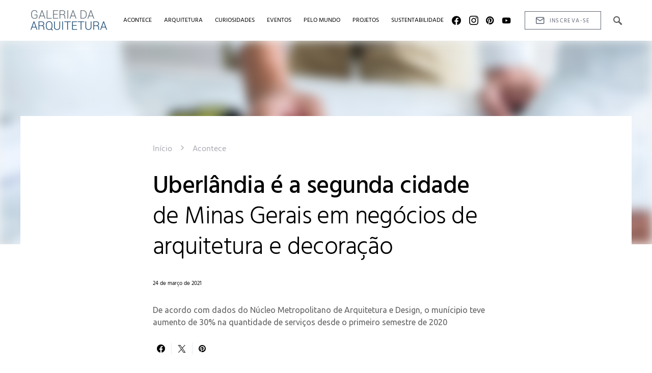

--- FILE ---
content_type: text/html; charset=UTF-8
request_url: https://blog.galeriadaarquitetura.com.br/2021/03/24/uberlandia-e-a-segunda-cidade-de-minas-gerais-em-negocios-de-arquitetura-e-decoracao/
body_size: 27514
content:
<!doctype html><html lang="pt-BR"><head><script data-no-optimize="1">var litespeed_docref=sessionStorage.getItem("litespeed_docref");litespeed_docref&&(Object.defineProperty(document,"referrer",{get:function(){return litespeed_docref}}),sessionStorage.removeItem("litespeed_docref"));</script> <meta charset="UTF-8" /><meta name="viewport" content="width=device-width, initial-scale=1" /><link rel="profile" href="https://gmpg.org/xfn/11" /><meta name='robots' content='index, follow, max-image-preview:large, max-snippet:-1, max-video-preview:-1' /><title>Uberlândia é a segunda cidade de Minas Gerais em negócios de arquitetura e decoração - Blog Galeria da Arquitetura</title><link rel="canonical" href="https://blog.galeriadaarquitetura.com.br/2021/03/24/uberlandia-e-a-segunda-cidade-de-minas-gerais-em-negocios-de-arquitetura-e-decoracao/" /><meta property="og:locale" content="pt_BR" /><meta property="og:type" content="article" /><meta property="og:title" content="Uberlândia é a segunda cidade de Minas Gerais em negócios de arquitetura e decoração - Blog Galeria da Arquitetura" /><meta property="og:description" content="De acordo com dados do Núcleo Metropolitano de Arquitetura e Design, o munícipio teve aumento de 30% na quantidade de serviços desde o primeiro semestre de 2020" /><meta property="og:url" content="https://blog.galeriadaarquitetura.com.br/2021/03/24/uberlandia-e-a-segunda-cidade-de-minas-gerais-em-negocios-de-arquitetura-e-decoracao/" /><meta property="og:site_name" content="Blog Galeria da Arquitetura" /><meta property="article:publisher" content="https://www.facebook.com/galeriadaarquitetura" /><meta property="article:published_time" content="2021-03-24T20:21:00+00:00" /><meta property="article:modified_time" content="2024-02-15T15:47:44+00:00" /><meta property="og:image" content="https://blog.galeriadaarquitetura.com.br/wp-content/uploads/2021/03/uberlandia-minas-gerais-arquitetura.jpg" /><meta property="og:image" content="https://blog.galeriadaarquitetura.com.br/wp-content/uploads/2021/03/uberlandia-minas-gerais-arquitetura.jpg" /><meta property="og:image:width" content="730" /><meta property="og:image:height" content="350" /><meta property="og:image:type" content="image/jpeg" /><meta name="author" content="Pedro Ruan" /><meta name="twitter:card" content="summary_large_image" /><meta name="twitter:image" content="https://blog.galeriadaarquitetura.com.br/wp-content/uploads/2021/03/uberlandia-minas-gerais-arquitetura.jpg" /><meta name="twitter:label1" content="Escrito por" /><meta name="twitter:data1" content="Pedro Ruan" /><meta name="twitter:label2" content="Est. tempo de leitura" /><meta name="twitter:data2" content="2 minutos" /> <script type="application/ld+json" class="yoast-schema-graph">{"@context":"https://schema.org","@graph":[{"@type":"Article","@id":"https://blog.galeriadaarquitetura.com.br/2021/03/24/uberlandia-e-a-segunda-cidade-de-minas-gerais-em-negocios-de-arquitetura-e-decoracao/#article","isPartOf":{"@id":"https://blog.galeriadaarquitetura.com.br/2021/03/24/uberlandia-e-a-segunda-cidade-de-minas-gerais-em-negocios-de-arquitetura-e-decoracao/"},"author":{"name":"Pedro Ruan","@id":"https://blog.galeriadaarquitetura.com.br/#/schema/person/2e81db0d311fa207b91b76c28ef9e046"},"headline":"Uberlândia é a segunda cidade de Minas Gerais em negócios de arquitetura e decoração","datePublished":"2021-03-24T20:21:00+00:00","dateModified":"2024-02-15T15:47:44+00:00","mainEntityOfPage":{"@id":"https://blog.galeriadaarquitetura.com.br/2021/03/24/uberlandia-e-a-segunda-cidade-de-minas-gerais-em-negocios-de-arquitetura-e-decoracao/"},"wordCount":353,"commentCount":0,"publisher":{"@id":"https://blog.galeriadaarquitetura.com.br/#organization"},"image":["https://blog.galeriadaarquitetura.com.br/wp-content/uploads/2021/03/uberlandia-minas-gerais-arquitetura.jpg"],"thumbnailUrl":"https://i2.wp.com/blog.galeriadaarquitetura.com.br/wp-content/uploads/2021/03/uberlandia-minas-gerais-arquitetura.jpg?w=730&resize=730,350&ssl=1","articleSection":["Acontece"],"inLanguage":"pt-BR","potentialAction":[{"@type":"CommentAction","name":"Comment","target":["https://blog.galeriadaarquitetura.com.br/2021/03/24/uberlandia-e-a-segunda-cidade-de-minas-gerais-em-negocios-de-arquitetura-e-decoracao/#respond"]}]},{"@type":"WebPage","@id":"https://blog.galeriadaarquitetura.com.br/2021/03/24/uberlandia-e-a-segunda-cidade-de-minas-gerais-em-negocios-de-arquitetura-e-decoracao/","url":"https://blog.galeriadaarquitetura.com.br/2021/03/24/uberlandia-e-a-segunda-cidade-de-minas-gerais-em-negocios-de-arquitetura-e-decoracao/","name":"Uberlândia é a segunda cidade de Minas Gerais em negócios de arquitetura e decoração - Blog Galeria da Arquitetura","isPartOf":{"@id":"https://blog.galeriadaarquitetura.com.br/#website"},"primaryImageOfPage":"https://blog.galeriadaarquitetura.com.br/wp-content/uploads/2021/03/uberlandia-minas-gerais-arquitetura.jpg","image":["https://blog.galeriadaarquitetura.com.br/wp-content/uploads/2021/03/uberlandia-minas-gerais-arquitetura.jpg"],"thumbnailUrl":"https://i2.wp.com/blog.galeriadaarquitetura.com.br/wp-content/uploads/2021/03/uberlandia-minas-gerais-arquitetura.jpg?w=730&resize=730,350&ssl=1","datePublished":"2021-03-24T20:21:00+00:00","dateModified":"2024-02-15T15:47:44+00:00","breadcrumb":{"@id":"https://blog.galeriadaarquitetura.com.br/2021/03/24/uberlandia-e-a-segunda-cidade-de-minas-gerais-em-negocios-de-arquitetura-e-decoracao/#breadcrumb"},"inLanguage":"pt-BR","potentialAction":[{"@type":"ReadAction","target":["https://blog.galeriadaarquitetura.com.br/2021/03/24/uberlandia-e-a-segunda-cidade-de-minas-gerais-em-negocios-de-arquitetura-e-decoracao/"]}]},{"@type":"ImageObject","inLanguage":"pt-BR","@id":"https://blog.galeriadaarquitetura.com.br/2021/03/24/uberlandia-e-a-segunda-cidade-de-minas-gerais-em-negocios-de-arquitetura-e-decoracao/#primaryimage","url":"https://blog.galeriadaarquitetura.com.br/wp-content/uploads/2021/03/uberlandia-minas-gerais-arquitetura.jpg","contentUrl":"https://blog.galeriadaarquitetura.com.br/wp-content/uploads/2021/03/uberlandia-minas-gerais-arquitetura.jpg","width":730,"height":350},{"@type":"BreadcrumbList","@id":"https://blog.galeriadaarquitetura.com.br/2021/03/24/uberlandia-e-a-segunda-cidade-de-minas-gerais-em-negocios-de-arquitetura-e-decoracao/#breadcrumb","itemListElement":[{"@type":"ListItem","position":1,"name":"Início","item":"https://blog.galeriadaarquitetura.com.br/"},{"@type":"ListItem","position":2,"name":"Acontece","item":"https://blog.galeriadaarquitetura.com.br/categoria/acontece/"},{"@type":"ListItem","position":3,"name":"Uberlândia é a segunda cidade de Minas Gerais em negócios de arquitetura e decoração"}]},{"@type":"WebSite","@id":"https://blog.galeriadaarquitetura.com.br/#website","url":"https://blog.galeriadaarquitetura.com.br/","name":"Blog Galeria da Arquitetura","description":"","publisher":{"@id":"https://blog.galeriadaarquitetura.com.br/#organization"},"potentialAction":[{"@type":"SearchAction","target":{"@type":"EntryPoint","urlTemplate":"https://blog.galeriadaarquitetura.com.br/?s={search_term_string}"},"query-input":{"@type":"PropertyValueSpecification","valueRequired":true,"valueName":"search_term_string"}}],"inLanguage":"pt-BR"},{"@type":"Organization","@id":"https://blog.galeriadaarquitetura.com.br/#organization","name":"Blog Galeria da Arquitetura","url":"https://blog.galeriadaarquitetura.com.br/","logo":{"@type":"ImageObject","inLanguage":"pt-BR","@id":"https://blog.galeriadaarquitetura.com.br/#/schema/logo/image/","url":"https://blog.galeriadaarquitetura.com.br/wp-content/uploads/2024/01/logo_ga-e1705082727684.png","contentUrl":"https://blog.galeriadaarquitetura.com.br/wp-content/uploads/2024/01/logo_ga-e1705082727684.png","width":300,"height":80,"caption":"Blog Galeria da Arquitetura"},"image":{"@id":"https://blog.galeriadaarquitetura.com.br/#/schema/logo/image/"},"sameAs":["https://www.facebook.com/galeriadaarquitetura","https://www.instagram.com/galeriadaarquitetura","https://br.pinterest.com/garquitetura/","https://www.youtube.com/user/GaleriaDaArquitetura"]},{"@type":"Person","@id":"https://blog.galeriadaarquitetura.com.br/#/schema/person/2e81db0d311fa207b91b76c28ef9e046","name":"Pedro Ruan","image":{"@type":"ImageObject","inLanguage":"pt-BR","@id":"https://blog.galeriadaarquitetura.com.br/#/schema/person/image/","url":"https://blog.galeriadaarquitetura.com.br/wp-content/litespeed/avatar/e097a93a99ed1cd0a856b01e4d437913.jpg?ver=1768975355","contentUrl":"https://blog.galeriadaarquitetura.com.br/wp-content/litespeed/avatar/e097a93a99ed1cd0a856b01e4d437913.jpg?ver=1768975355","caption":"Pedro Ruan"},"url":"https://blog.galeriadaarquitetura.com.br/author/pedro/"}]}</script> <link rel='dns-prefetch' href='//www.googletagmanager.com' /><link rel="alternate" type="application/rss+xml" title="Feed para Blog Galeria da Arquitetura &raquo;" href="https://blog.galeriadaarquitetura.com.br/feed/" /><link rel="alternate" type="application/rss+xml" title="Feed de comentários para Blog Galeria da Arquitetura &raquo;" href="https://blog.galeriadaarquitetura.com.br/comments/feed/" /><link rel="alternate" type="application/rss+xml" title="Feed de comentários para Blog Galeria da Arquitetura &raquo; Uberlândia é a segunda cidade de Minas Gerais em negócios de arquitetura e decoração" href="https://blog.galeriadaarquitetura.com.br/2021/03/24/uberlandia-e-a-segunda-cidade-de-minas-gerais-em-negocios-de-arquitetura-e-decoracao/feed/" /><link rel="alternate" title="oEmbed (JSON)" type="application/json+oembed" href="https://blog.galeriadaarquitetura.com.br/wp-json/oembed/1.0/embed?url=https%3A%2F%2Fblog.galeriadaarquitetura.com.br%2F2021%2F03%2F24%2Fuberlandia-e-a-segunda-cidade-de-minas-gerais-em-negocios-de-arquitetura-e-decoracao%2F" /><link rel="alternate" title="oEmbed (XML)" type="text/xml+oembed" href="https://blog.galeriadaarquitetura.com.br/wp-json/oembed/1.0/embed?url=https%3A%2F%2Fblog.galeriadaarquitetura.com.br%2F2021%2F03%2F24%2Fuberlandia-e-a-segunda-cidade-de-minas-gerais-em-negocios-de-arquitetura-e-decoracao%2F&#038;format=xml" /><link rel="alternate" type="application/rss+xml" title="Feed de Blog Galeria da Arquitetura &raquo; Story" href="https://blog.galeriadaarquitetura.com.br/web-stories/feed/"><style id='wp-img-auto-sizes-contain-inline-css'>img:is([sizes=auto i],[sizes^="auto," i]){contain-intrinsic-size:3000px 1500px}
/*# sourceURL=wp-img-auto-sizes-contain-inline-css */</style><link data-optimized="2" rel="stylesheet" href="https://blog.galeriadaarquitetura.com.br/wp-content/litespeed/css/ac7cb5bdcf33e48b3c586ae7dff0cc38.css?ver=d0b13" /><link rel='alternate stylesheet' id='powerkit-icons-css' href='https://blog.galeriadaarquitetura.com.br/wp-content/plugins/powerkit/assets/fonts/powerkit-icons.woff?ver=3.0.4' as='font' type='font/wof' crossorigin /><style id='wp-block-archives-inline-css'>.wp-block-archives{box-sizing:border-box}.wp-block-archives-dropdown label{display:block}
/*# sourceURL=https://blog.galeriadaarquitetura.com.br/wp-includes/blocks/archives/style.min.css */</style><style id='wp-block-categories-inline-css'>.wp-block-categories{box-sizing:border-box}.wp-block-categories.alignleft{margin-right:2em}.wp-block-categories.alignright{margin-left:2em}.wp-block-categories.wp-block-categories-dropdown.aligncenter{text-align:center}.wp-block-categories .wp-block-categories__label{display:block;width:100%}
/*# sourceURL=https://blog.galeriadaarquitetura.com.br/wp-includes/blocks/categories/style.min.css */</style><style id='wp-block-heading-inline-css'>h1:where(.wp-block-heading).has-background,h2:where(.wp-block-heading).has-background,h3:where(.wp-block-heading).has-background,h4:where(.wp-block-heading).has-background,h5:where(.wp-block-heading).has-background,h6:where(.wp-block-heading).has-background{padding:1.25em 2.375em}h1.has-text-align-left[style*=writing-mode]:where([style*=vertical-lr]),h1.has-text-align-right[style*=writing-mode]:where([style*=vertical-rl]),h2.has-text-align-left[style*=writing-mode]:where([style*=vertical-lr]),h2.has-text-align-right[style*=writing-mode]:where([style*=vertical-rl]),h3.has-text-align-left[style*=writing-mode]:where([style*=vertical-lr]),h3.has-text-align-right[style*=writing-mode]:where([style*=vertical-rl]),h4.has-text-align-left[style*=writing-mode]:where([style*=vertical-lr]),h4.has-text-align-right[style*=writing-mode]:where([style*=vertical-rl]),h5.has-text-align-left[style*=writing-mode]:where([style*=vertical-lr]),h5.has-text-align-right[style*=writing-mode]:where([style*=vertical-rl]),h6.has-text-align-left[style*=writing-mode]:where([style*=vertical-lr]),h6.has-text-align-right[style*=writing-mode]:where([style*=vertical-rl]){rotate:180deg}
/*# sourceURL=https://blog.galeriadaarquitetura.com.br/wp-includes/blocks/heading/style.min.css */</style><style id='wp-block-group-inline-css'>.wp-block-group{box-sizing:border-box}:where(.wp-block-group.wp-block-group-is-layout-constrained){position:relative}
/*# sourceURL=https://blog.galeriadaarquitetura.com.br/wp-includes/blocks/group/style.min.css */</style><style id='global-styles-inline-css'>:root{--wp--preset--aspect-ratio--square: 1;--wp--preset--aspect-ratio--4-3: 4/3;--wp--preset--aspect-ratio--3-4: 3/4;--wp--preset--aspect-ratio--3-2: 3/2;--wp--preset--aspect-ratio--2-3: 2/3;--wp--preset--aspect-ratio--16-9: 16/9;--wp--preset--aspect-ratio--9-16: 9/16;--wp--preset--color--black: #000000;--wp--preset--color--cyan-bluish-gray: #abb8c3;--wp--preset--color--white: #ffffff;--wp--preset--color--pale-pink: #f78da7;--wp--preset--color--vivid-red: #cf2e2e;--wp--preset--color--luminous-vivid-orange: #ff6900;--wp--preset--color--luminous-vivid-amber: #fcb900;--wp--preset--color--light-green-cyan: #7bdcb5;--wp--preset--color--vivid-green-cyan: #00d084;--wp--preset--color--pale-cyan-blue: #8ed1fc;--wp--preset--color--vivid-cyan-blue: #0693e3;--wp--preset--color--vivid-purple: #9b51e0;--wp--preset--gradient--vivid-cyan-blue-to-vivid-purple: linear-gradient(135deg,rgb(6,147,227) 0%,rgb(155,81,224) 100%);--wp--preset--gradient--light-green-cyan-to-vivid-green-cyan: linear-gradient(135deg,rgb(122,220,180) 0%,rgb(0,208,130) 100%);--wp--preset--gradient--luminous-vivid-amber-to-luminous-vivid-orange: linear-gradient(135deg,rgb(252,185,0) 0%,rgb(255,105,0) 100%);--wp--preset--gradient--luminous-vivid-orange-to-vivid-red: linear-gradient(135deg,rgb(255,105,0) 0%,rgb(207,46,46) 100%);--wp--preset--gradient--very-light-gray-to-cyan-bluish-gray: linear-gradient(135deg,rgb(238,238,238) 0%,rgb(169,184,195) 100%);--wp--preset--gradient--cool-to-warm-spectrum: linear-gradient(135deg,rgb(74,234,220) 0%,rgb(151,120,209) 20%,rgb(207,42,186) 40%,rgb(238,44,130) 60%,rgb(251,105,98) 80%,rgb(254,248,76) 100%);--wp--preset--gradient--blush-light-purple: linear-gradient(135deg,rgb(255,206,236) 0%,rgb(152,150,240) 100%);--wp--preset--gradient--blush-bordeaux: linear-gradient(135deg,rgb(254,205,165) 0%,rgb(254,45,45) 50%,rgb(107,0,62) 100%);--wp--preset--gradient--luminous-dusk: linear-gradient(135deg,rgb(255,203,112) 0%,rgb(199,81,192) 50%,rgb(65,88,208) 100%);--wp--preset--gradient--pale-ocean: linear-gradient(135deg,rgb(255,245,203) 0%,rgb(182,227,212) 50%,rgb(51,167,181) 100%);--wp--preset--gradient--electric-grass: linear-gradient(135deg,rgb(202,248,128) 0%,rgb(113,206,126) 100%);--wp--preset--gradient--midnight: linear-gradient(135deg,rgb(2,3,129) 0%,rgb(40,116,252) 100%);--wp--preset--font-size--small: 13px;--wp--preset--font-size--medium: 20px;--wp--preset--font-size--large: 36px;--wp--preset--font-size--x-large: 42px;--wp--preset--spacing--20: 0.44rem;--wp--preset--spacing--30: 0.67rem;--wp--preset--spacing--40: 1rem;--wp--preset--spacing--50: 1.5rem;--wp--preset--spacing--60: 2.25rem;--wp--preset--spacing--70: 3.38rem;--wp--preset--spacing--80: 5.06rem;--wp--preset--shadow--natural: 6px 6px 9px rgba(0, 0, 0, 0.2);--wp--preset--shadow--deep: 12px 12px 50px rgba(0, 0, 0, 0.4);--wp--preset--shadow--sharp: 6px 6px 0px rgba(0, 0, 0, 0.2);--wp--preset--shadow--outlined: 6px 6px 0px -3px rgb(255, 255, 255), 6px 6px rgb(0, 0, 0);--wp--preset--shadow--crisp: 6px 6px 0px rgb(0, 0, 0);}:where(.is-layout-flex){gap: 0.5em;}:where(.is-layout-grid){gap: 0.5em;}body .is-layout-flex{display: flex;}.is-layout-flex{flex-wrap: wrap;align-items: center;}.is-layout-flex > :is(*, div){margin: 0;}body .is-layout-grid{display: grid;}.is-layout-grid > :is(*, div){margin: 0;}:where(.wp-block-columns.is-layout-flex){gap: 2em;}:where(.wp-block-columns.is-layout-grid){gap: 2em;}:where(.wp-block-post-template.is-layout-flex){gap: 1.25em;}:where(.wp-block-post-template.is-layout-grid){gap: 1.25em;}.has-black-color{color: var(--wp--preset--color--black) !important;}.has-cyan-bluish-gray-color{color: var(--wp--preset--color--cyan-bluish-gray) !important;}.has-white-color{color: var(--wp--preset--color--white) !important;}.has-pale-pink-color{color: var(--wp--preset--color--pale-pink) !important;}.has-vivid-red-color{color: var(--wp--preset--color--vivid-red) !important;}.has-luminous-vivid-orange-color{color: var(--wp--preset--color--luminous-vivid-orange) !important;}.has-luminous-vivid-amber-color{color: var(--wp--preset--color--luminous-vivid-amber) !important;}.has-light-green-cyan-color{color: var(--wp--preset--color--light-green-cyan) !important;}.has-vivid-green-cyan-color{color: var(--wp--preset--color--vivid-green-cyan) !important;}.has-pale-cyan-blue-color{color: var(--wp--preset--color--pale-cyan-blue) !important;}.has-vivid-cyan-blue-color{color: var(--wp--preset--color--vivid-cyan-blue) !important;}.has-vivid-purple-color{color: var(--wp--preset--color--vivid-purple) !important;}.has-black-background-color{background-color: var(--wp--preset--color--black) !important;}.has-cyan-bluish-gray-background-color{background-color: var(--wp--preset--color--cyan-bluish-gray) !important;}.has-white-background-color{background-color: var(--wp--preset--color--white) !important;}.has-pale-pink-background-color{background-color: var(--wp--preset--color--pale-pink) !important;}.has-vivid-red-background-color{background-color: var(--wp--preset--color--vivid-red) !important;}.has-luminous-vivid-orange-background-color{background-color: var(--wp--preset--color--luminous-vivid-orange) !important;}.has-luminous-vivid-amber-background-color{background-color: var(--wp--preset--color--luminous-vivid-amber) !important;}.has-light-green-cyan-background-color{background-color: var(--wp--preset--color--light-green-cyan) !important;}.has-vivid-green-cyan-background-color{background-color: var(--wp--preset--color--vivid-green-cyan) !important;}.has-pale-cyan-blue-background-color{background-color: var(--wp--preset--color--pale-cyan-blue) !important;}.has-vivid-cyan-blue-background-color{background-color: var(--wp--preset--color--vivid-cyan-blue) !important;}.has-vivid-purple-background-color{background-color: var(--wp--preset--color--vivid-purple) !important;}.has-black-border-color{border-color: var(--wp--preset--color--black) !important;}.has-cyan-bluish-gray-border-color{border-color: var(--wp--preset--color--cyan-bluish-gray) !important;}.has-white-border-color{border-color: var(--wp--preset--color--white) !important;}.has-pale-pink-border-color{border-color: var(--wp--preset--color--pale-pink) !important;}.has-vivid-red-border-color{border-color: var(--wp--preset--color--vivid-red) !important;}.has-luminous-vivid-orange-border-color{border-color: var(--wp--preset--color--luminous-vivid-orange) !important;}.has-luminous-vivid-amber-border-color{border-color: var(--wp--preset--color--luminous-vivid-amber) !important;}.has-light-green-cyan-border-color{border-color: var(--wp--preset--color--light-green-cyan) !important;}.has-vivid-green-cyan-border-color{border-color: var(--wp--preset--color--vivid-green-cyan) !important;}.has-pale-cyan-blue-border-color{border-color: var(--wp--preset--color--pale-cyan-blue) !important;}.has-vivid-cyan-blue-border-color{border-color: var(--wp--preset--color--vivid-cyan-blue) !important;}.has-vivid-purple-border-color{border-color: var(--wp--preset--color--vivid-purple) !important;}.has-vivid-cyan-blue-to-vivid-purple-gradient-background{background: var(--wp--preset--gradient--vivid-cyan-blue-to-vivid-purple) !important;}.has-light-green-cyan-to-vivid-green-cyan-gradient-background{background: var(--wp--preset--gradient--light-green-cyan-to-vivid-green-cyan) !important;}.has-luminous-vivid-amber-to-luminous-vivid-orange-gradient-background{background: var(--wp--preset--gradient--luminous-vivid-amber-to-luminous-vivid-orange) !important;}.has-luminous-vivid-orange-to-vivid-red-gradient-background{background: var(--wp--preset--gradient--luminous-vivid-orange-to-vivid-red) !important;}.has-very-light-gray-to-cyan-bluish-gray-gradient-background{background: var(--wp--preset--gradient--very-light-gray-to-cyan-bluish-gray) !important;}.has-cool-to-warm-spectrum-gradient-background{background: var(--wp--preset--gradient--cool-to-warm-spectrum) !important;}.has-blush-light-purple-gradient-background{background: var(--wp--preset--gradient--blush-light-purple) !important;}.has-blush-bordeaux-gradient-background{background: var(--wp--preset--gradient--blush-bordeaux) !important;}.has-luminous-dusk-gradient-background{background: var(--wp--preset--gradient--luminous-dusk) !important;}.has-pale-ocean-gradient-background{background: var(--wp--preset--gradient--pale-ocean) !important;}.has-electric-grass-gradient-background{background: var(--wp--preset--gradient--electric-grass) !important;}.has-midnight-gradient-background{background: var(--wp--preset--gradient--midnight) !important;}.has-small-font-size{font-size: var(--wp--preset--font-size--small) !important;}.has-medium-font-size{font-size: var(--wp--preset--font-size--medium) !important;}.has-large-font-size{font-size: var(--wp--preset--font-size--large) !important;}.has-x-large-font-size{font-size: var(--wp--preset--font-size--x-large) !important;}
/*# sourceURL=global-styles-inline-css */</style><style id='classic-theme-styles-inline-css'>/*! This file is auto-generated */
.wp-block-button__link{color:#fff;background-color:#32373c;border-radius:9999px;box-shadow:none;text-decoration:none;padding:calc(.667em + 2px) calc(1.333em + 2px);font-size:1.125em}.wp-block-file__button{background:#32373c;color:#fff;text-decoration:none}
/*# sourceURL=/wp-includes/css/classic-themes.min.css */</style><style id='csco-styles-inline-css'>.searchwp-live-search-no-min-chars:after { content: "Continue typing" }
/*# sourceURL=csco-styles-inline-css */</style><style id='searchwp-live-search-inline-css'>.searchwp-live-search-result .searchwp-live-search-result--title a {
  font-size: 16px;
}
.searchwp-live-search-result .searchwp-live-search-result--price {
  font-size: 14px;
}
.searchwp-live-search-result .searchwp-live-search-result--add-to-cart .button {
  font-size: 14px;
}

/*# sourceURL=searchwp-live-search-inline-css */</style> <script type="litespeed/javascript" data-src="https://blog.galeriadaarquitetura.com.br/wp-includes/js/jquery/jquery.min.js" id="jquery-core-js"></script> 
 <script type="litespeed/javascript" data-src="https://www.googletagmanager.com/gtag/js?id=GT-PBKCWKB" id="google_gtagjs-js"></script> <script id="google_gtagjs-js-after" type="litespeed/javascript">window.dataLayer=window.dataLayer||[];function gtag(){dataLayer.push(arguments)}
gtag("set","linker",{"domains":["blog.galeriadaarquitetura.com.br"]});gtag("js",new Date());gtag("set","developer_id.dZTNiMT",!0);gtag("config","GT-PBKCWKB")</script> <link rel="https://api.w.org/" href="https://blog.galeriadaarquitetura.com.br/wp-json/" /><link rel="alternate" title="JSON" type="application/json" href="https://blog.galeriadaarquitetura.com.br/wp-json/wp/v2/posts/1278" /><link rel="EditURI" type="application/rsd+xml" title="RSD" href="https://blog.galeriadaarquitetura.com.br/xmlrpc.php?rsd" /><meta name="generator" content="WordPress 6.9" /><link rel='shortlink' href='https://blog.galeriadaarquitetura.com.br/?p=1278' />
<style>body {
	color:#626262;
}
.page-title {
    margin: 15px 0;
    font-weight: 300;
	color: #12436f;
}

.navbar-follow .navbar-follow-btn {
	align-items: flex-end;
}
#sb_instagram { 
	width:1200px;
	    font-family: Hind!important;
	padding:0;
}
.sbi_header_text h3{ 
	    font-family: Hind;
}
#sb_instagram #sbi_load .sbi_load_btn, #sb_instagram #sbi_load .sbi_follow_btn a  {
	border:1px solid #b4bbc5;
	padding:13px 20px;
	border-radius:0;
	   font-family: Hind;
    font-size: 0.6875rem;
    font-weight: 400;
    letter-spacing: 0.125em;
    text-transform: uppercase;
	margin:30px 10px;
}
#sb_instagram #sbi_load .sbi_load_btn {
	padding-top:16px;
	background-color:#fff!important;
}
#sb_instagram #sbi_load .sbi_load_btn:hover {
	background:#b4bbc5!important;
}
#sb_instagram #sbi_load .sbi_follow_btn a {
	background-color:#818c9b!important;
}
#sb_instagram #sbi_load .sbi_follow_btn a:hover {
	background-color:#58677d!important;
}

img.size-full {
	width:100%
}
.entry-media-large {
	height:100px;
}

.entry-media-large .cs-overlay-ratio .cs-overlay-background {
	overflow:hidden;
	height:80%;
	background-color:#f2f5f6;
}
.entry-media-large .cs-overlay-ratio .cs-overlay-background img {
	filter:blur(10px);
}

.footer-title {
	display:none;
}
a.logo-rodape img{
	margin-bottom:20px;
	max-width:220px;
}
 .entry-title .meta-category {
	color:#999;
	font-weight:300!important;
}


@media (min-width: 1020px) {
.content-area {
    position: relative;
    padding-top: 50px;
    background-color: #fff;
}	
.sidebar-disabled .archive-wrap .archive-grid article {
    max-width: 30%;
}
	
.cs-featured-post-boxed {
    flex-wrap: nowrap;
}

}

@media (max-width: 420px) {
#sb_instagram { 
	padding:20px;
}
	a.logo-rodape img{
	max-width:180px;
}
	.entry-media-large .cs-overlay-ratio .cs-overlay-background img {
	filter:blur(0);
}
	h1.entry-title{
		font-size:2.5em;
		line-height:1.2em;
	}
}

input[type=email].wpcf7-form-control, input[type=text].wpcf7-form-control   {
    width: 500px;
    border: none;
    border-bottom: 2px solid #222;

}</style><style id="essential-blocks-global-styles">:root {
                --eb-global-primary-color: #101828;
--eb-global-secondary-color: #475467;
--eb-global-tertiary-color: #98A2B3;
--eb-global-text-color: #475467;
--eb-global-heading-color: #1D2939;
--eb-global-link-color: #444CE7;
--eb-global-background-color: #F9FAFB;
--eb-global-button-text-color: #FFFFFF;
--eb-global-button-background-color: #101828;
--eb-gradient-primary-color: linear-gradient(90deg, hsla(259, 84%, 78%, 1) 0%, hsla(206, 67%, 75%, 1) 100%);
--eb-gradient-secondary-color: linear-gradient(90deg, hsla(18, 76%, 85%, 1) 0%, hsla(203, 69%, 84%, 1) 100%);
--eb-gradient-tertiary-color: linear-gradient(90deg, hsla(248, 21%, 15%, 1) 0%, hsla(250, 14%, 61%, 1) 100%);
--eb-gradient-background-color: linear-gradient(90deg, rgb(250, 250, 250) 0%, rgb(233, 233, 233) 49%, rgb(244, 243, 243) 100%);

                --eb-tablet-breakpoint: 1024px;
--eb-mobile-breakpoint: 767px;

            }</style><link rel='dns-prefetch' href='https://i0.wp.com/'><link rel='preconnect' href='https://i0.wp.com/' crossorigin><link rel='dns-prefetch' href='https://i1.wp.com/'><link rel='preconnect' href='https://i1.wp.com/' crossorigin><link rel='dns-prefetch' href='https://i2.wp.com/'><link rel='preconnect' href='https://i2.wp.com/' crossorigin><link rel='dns-prefetch' href='https://i3.wp.com/'><link rel='preconnect' href='https://i3.wp.com/' crossorigin><meta name="generator" content="Site Kit by Google 1.170.0" /><link rel="icon" href="https://blog.galeriadaarquitetura.com.br/wp-content/uploads/2024/01/cropped-favicon-32x32.png" sizes="32x32" /><link rel="icon" href="https://blog.galeriadaarquitetura.com.br/wp-content/uploads/2024/01/cropped-favicon-192x192.png" sizes="192x192" /><link rel="apple-touch-icon" href="https://blog.galeriadaarquitetura.com.br/wp-content/uploads/2024/01/cropped-favicon-180x180.png" /><meta name="msapplication-TileImage" content="https://blog.galeriadaarquitetura.com.br/wp-content/uploads/2024/01/cropped-favicon-270x270.png" /> <script type="application/ld+json">{"@context":"https://schema.org","@graph":[{"@type":"ImageObject","@id":"https://i0.wp.com/blog.galeriadaarquitetura.com.br/wp-content/uploads/2021/03/uberlandia-minas-gerais-arquitetura.jpg?ssl=1","url":"https://i0.wp.com/blog.galeriadaarquitetura.com.br/wp-content/uploads/2021/03/uberlandia-minas-gerais-arquitetura.jpg?ssl=1","contentUrl":"https://i0.wp.com/blog.galeriadaarquitetura.com.br/wp-content/uploads/2021/03/uberlandia-minas-gerais-arquitetura.jpg?ssl=1","mainEntityOfPage":"https://blog.galeriadaarquitetura.com.br/2021/03/24/uberlandia-e-a-segunda-cidade-de-minas-gerais-em-negocios-de-arquitetura-e-decoracao/"}]}</script> <style id="kirki-inline-styles">a:hover, .entry-content a, .must-log-in a, blockquote:before, .post-meta a:hover, .post-meta a:focus, .post-meta .author a:hover, .post-meta .author a:focus, .cs-bg-dark .pk-social-links-scheme-bold:not(.pk-social-links-scheme-light-rounded) .pk-social-links-link .pk-social-links-icon, .subscribe-title, .entry-share .pk-share-buttons-scheme-default .pk-share-buttons-link:hover, .post-sidebar-shares .pk-share-buttons-scheme-default .pk-share-buttons-link:hover, .pk-share-buttons-after-post.pk-share-buttons-scheme-default .pk-share-buttons-link:hover{color:#abb7c9;}article .cs-overlay .post-categories a:hover, .cs-list-articles > li > a:hover:before, .wp-block-button .wp-block-button__link:not(.has-background), .pk-bg-primary, .pk-button-primary, .pk-pin-it:hover, .pk-badge-primary, h2.pk-heading-numbered:before, .cs-bg-dark .pk-social-links-scheme-light-rounded .pk-social-links-link:hover .pk-social-links-icon, .post-sidebar-shares .pk-share-buttons-link .pk-share-buttons-count, .pk-scroll-to-top:hover .cs-icon-arrow, .pk-widget-posts .pk-post-outer:hover .pk-current-number{background-color:#abb7c9;}.site-search-wrap, .cs-featured-post-boxed .featured-post-inner, .widget_search .cs-input-group, .post-subscribe, .cs-bg-dark.post-prev-next-along, .widget .pk-subscribe-form-wrap, .pk-scroll-to-top .cs-icon-arrow, .pk-widget-posts .pk-current-number, .widget .pk-social-links-scheme-light-bg .pk-social-links-link, .widget .pk-social-links-scheme-light-rounded .pk-social-links-link .pk-social-links-icon{background-color:#f2f5f6;}button, input[type="button"], input[type="reset"], input[type="submit"], .button, .site .entry-content .pk-button-primary{color:#5e6673;}button:hover, input[type="button"]:hover, input[type="reset"]:hover, input[type="submit"]:hover, .button:hover, .site .entry-content .pk-button-primary:hover, .site .entry-content .pk-button-primary:focus, .site .entry-content .pk-button-primary:active{background-color:#b4bbc5;}.site button:before, .site .button:before, .site .load-more.loading:before{background-color:#b4bbc5;}.site button:hover, .site .button:hover{border-color:#b4bbc5;}.header-large .navbar-topbar, .header-with-top-bar .navbar-topbar{background-color:#FAFAFA;}.navbar-primary, .offcanvas-header{background-color:#FFFFFF;}.navbar-nav > .menu-item > a .pk-badge:after{border-color:#FFFFFF;}.navbar-nav .menu-item .sub-menu, .navbar-nav .cs-mega-menu-has-category .sub-menu{background-color:#FFFFFF;}.navbar-nav > li.menu-item-has-children > .sub-menu:after{border-bottom-color:#FFFFFF;}.footer-info{background-color:#f2f5f6;}.meta-category-sep:after{color:#000000;}.meta-category-sep-dash:after, .meta-category-sep-middle:after, .meta-category-sep-diamond:after, .meta-category-sep-square:after, .meta-category-sep-brick:after{background-color:#000000;}.entry-title-effect-simple a:hover .meta-category, .entry-title-effect-simple a:focus .meta-category, .entry-title-effect-simple .meta-category a:hover, .entry-title-effect-simple .meta-category a:focus{color:#e4ebf6;}.entry-title-effect-underline a .title-line, .entry-title-effect-shadow a .title-line{background-image:linear-gradient(to right, #e4ebf6 0%, #e4ebf6 100%);}button, input[type="button"], input[type="reset"], input[type="submit"], .button, .pk-button, .cs-overlay .post-categories a, .site-search [type="search"], .subcategories .cs-nav-link, .post-header .pk-share-buttons-wrap .pk-share-buttons-link, .pk-dropcap-borders:first-letter, .pk-dropcap-bg-inverse:first-letter, .pk-dropcap-bg-light:first-letter, .footer-instagram .instagram-username{-webkit-border-radius:0;-moz-border-radius:0;border-radius:0;}body{font-family:-apple-system, BlinkMacSystemFont, "Segoe UI", Roboto, Oxygen-Sans, Ubuntu, Cantarell, "Helvetica Neue", sans-serif;font-size:1rem;font-weight:400;letter-spacing:0px;}button, .button, input[type="button"], input[type="reset"], input[type="submit"], .cs-font-primary, .no-comments, .text-action, .archive-wrap .more-link, .share-total, .nav-links, .comment-reply-link, .post-sidebar-tags a, .meta-category a, .read-more, .entry-more a, .navigation.pagination .nav-links > span, .navigation.pagination .nav-links > a, .subcategories .cs-nav-link, .cs-social-accounts .cs-social-label, .post-prev-next .link-label a, .author-social-accounts .author-social-label{font-family:Hind;font-size:0.6875rem;font-weight:400;letter-spacing:0.125em;text-transform:uppercase;}.pk-font-primary, .entry-meta-details .pk-share-buttons-count, .entry-meta-details .pk-share-buttons-label, .post-sidebar-shares .pk-share-buttons-label, .footer-instagram .instagram-username, .pk-twitter-counters .number, .pk-instagram-counters .number, .pk-alt-instagram-counters .number, .pk-scroll-to-top .cs-btn-caption{font-family:Hind;font-size:0.6875rem;font-weight:400;letter-spacing:0.125em;text-transform:uppercase;}small, input[type="text"], input[type="email"], input[type="url"], input[type="password"], input[type="search"], input[type="number"], input[type="tel"], input[type="range"], input[type="date"], input[type="month"], input[type="week"], input[type="time"], input[type="datetime"], input[type="datetime-local"], input[type="color"], div[class*="meta-"], span[class*="meta-"], select, textarea, label, .cs-font-secondary, .post-meta, .archive-count, .page-subtitle, .site-description, figcaption, .post-tags a, .tagcloud a, .post-format-icon, .comment-metadata, .says, .logged-in-as, .must-log-in, .widget_rss ul li .rss-date, .navbar-brand .tagline, .post-sidebar-shares .total-shares, .cs-breadcrumbs, .searchwp-live-search-no-results em, .searchwp-live-search-no-min-chars:after, .cs-video-tools .cs-tooltip, .entry-details .author-wrap, .entry-details .author-wrap a, .footer-copyright{font-family:Hind;font-size:0.6875rem;font-weight:400;letter-spacing:0px;text-transform:none;}.wp-caption-text, .wp-block-image figcaption, .wp-block-audio figcaption, .wp-block-embed figcaption, .wp-block-pullquote cite, .wp-block-pullquote.is-style-solid-color blockquote cite, .wp-block-pullquote footer, .wp-block-pullquote .wp-block-pullquote__citation, blockquote cite, .wp-block-quote cite{font-family:Hind;font-size:0.6875rem;font-weight:400;letter-spacing:0px;text-transform:none;}.pk-font-secondary, .pk-instagram-counters, .pk-alt-instagram-counters, .pk-twitter-counters, .pk-instagram-item .pk-instagram-data .pk-meta, .pk-alt-instagram-item .pk-alt-instagram-data .pk-meta, .entry-share .pk-share-buttons-total, .post-sidebar-shares .pk-share-buttons-total, .pk-share-buttons-after-post .pk-share-buttons-total{font-family:Hind;font-size:0.6875rem;font-weight:400;letter-spacing:0px;text-transform:none;}.entry-excerpt, .post-excerpt, .pk-alt-instagram-desc{font-family:-apple-system, BlinkMacSystemFont, "Segoe UI", Roboto, Oxygen-Sans, Ubuntu, Cantarell, "Helvetica Neue", sans-serif;font-size:0.875rem;line-height:1.5;}.entry-content{font-family:-apple-system, BlinkMacSystemFont, "Segoe UI", Roboto, Oxygen-Sans, Ubuntu, Cantarell, "Helvetica Neue", sans-serif;font-size:0.875rem;font-weight:400;letter-spacing:inherit;}.site-title{font-family:Nunito Sans;font-size:1.5rem;font-weight:700;letter-spacing:0.25em;text-transform:uppercase;}.footer-title{font-family:Nunito Sans;font-size:1.5rem;font-weight:700;letter-spacing:0.25em;text-transform:uppercase;}.entry-title .title-wrap, .post-header-inner .entry-title, .comment-author .fn, blockquote, .cs-post-carousel .cs-carousel-title, .cs-subscription .cs-subscription-title, .cs-widget-author .cs-author-title, .post-author .title-author{font-family:Hind;font-weight:300;letter-spacing:-0.0125em;text-transform:none;}.wp-block-quote, .wp-block-quote p{font-family:Hind;font-weight:300;letter-spacing:-0.0125em;text-transform:none;}.post-subscribe .pk-title, .pk-subscribe-form-wrap .pk-font-heading, .footer-subscribe .pk-title, .pk-widget-posts-template-carousel .entry-title, .pk-alt-instagram-title .pk-alt-title, .pk-inline-posts-container .pk-title, .navbar-subscribe .pk-title:first-line{font-family:Hind;font-weight:300;letter-spacing:-0.0125em;text-transform:none;}h1, h2, h3, h4, h5, h6, .h1, .h2, .h3, .h4, .h5, .h6, .entry-title .meta-category, .entry-title .meta-category a{font-family:Hind;font-weight:500;letter-spacing:-0.0125em;text-transform:none;}.wp-block-cover .wp-block-cover-image-text, .wp-block-cover .wp-block-cover-text, .wp-block-cover h2, .wp-block-cover-image .wp-block-cover-image-text, .wp-block-cover-image .wp-block-cover-text, .wp-block-cover-image h2, .wp-block-pullquote p, p.has-drop-cap:not(:focus):first-letter{font-family:Hind;font-weight:500;letter-spacing:-0.0125em;text-transform:none;}.pk-font-heading, .navbar-subscribe .pk-title span{font-family:Hind;font-weight:500;letter-spacing:-0.0125em;text-transform:none;}.entry-title-style .title-wrap:first-line, .entry-header .post-header-inner .entry-title:first-line, .archive-full .entry-title:first-line, .comment-author .fn:first-line, .cs-post-carousel .cs-carousel-title:first-line, .cs-subscription .cs-subscription-title:first-line, .post-author .title-author:first-line, .cs-widget-author .cs-author-title:first-line, .cs-mm-post .entry-title:first-line, .footer-subscribe .pk-title:first-line, .pk-subscribe-form-wrap .pk-font-heading:first-line, .pk-font-heading:first-line, .post-subscribe .pk-title:first-line, .pk-alt-instagram-title .pk-alt-title:first-line, .pk-inline-posts-container .pk-title:first-line{font-family:Hind;font-weight:500;letter-spacing:-0.0125em;text-transform:none;}.title-block, .pk-font-block{font-family:Hind;font-size:0.6875rem;font-weight:400;letter-spacing:0.025em;text-transform:uppercase;color:#000000;}.navbar-nav > li > a, .cs-mega-menu-child > a, .widget_archive li, .widget_categories li, .widget_meta li a, .widget_nav_menu .menu > li > a, .widget_pages .page_item a{font-family:Hind;font-size:0.75rem;font-weight:400;letter-spacing:0px;text-transform:uppercase;}.navbar-nav .sub-menu > li > a, .navbar-topbar .navbar-nav > li > a, .widget_nav_menu .sub-menu > li > a{font-family:Hind;font-size:0.75rem;font-weight:400;letter-spacing:0px;text-transform:none;}#menu-additional.navbar-nav > li > a{font-family:Hind;font-size:0.75rem;font-weight:400;letter-spacing:0px;text-transform:none;}.navbar-primary .navbar-wrap, .navbar-primary .navbar-content{height:80px;}.offcanvas-header{flex:0 0 80px;}.post-sidebar-shares{top:calc( 80px + 20px );}.admin-bar .post-sidebar-shares{top:calc( 80px + 52px );}.header-large .post-sidebar-shares{top:calc( 80px * 2 + 52px );}.header-large.admin-bar .post-sidebar-shares{top:calc( 80px * 2 + 52px );}.section-featured-post{background-color:#ffffff;}.section-post-tiles{background-color:#FFFFFF;}.section-post-carousel{background-color:#f2f5f6;}.section-subscription{background-color:#f2f5f6;}@media (min-width: 1020px){.cs-bg-dark.post-prev-next-along .link-content:hover{background-color:#f2f5f6;}}/* devanagari */
@font-face {
  font-family: 'Hind';
  font-style: normal;
  font-weight: 300;
  font-display: swap;
  src: url(https://blog.galeriadaarquitetura.com.br/wp-content/fonts/hind/5aU19_a8oxmIfMJaER2SjQpf.woff2) format('woff2');
  unicode-range: U+0900-097F, U+1CD0-1CF9, U+200C-200D, U+20A8, U+20B9, U+20F0, U+25CC, U+A830-A839, U+A8E0-A8FF, U+11B00-11B09;
}
/* latin-ext */
@font-face {
  font-family: 'Hind';
  font-style: normal;
  font-weight: 300;
  font-display: swap;
  src: url(https://blog.galeriadaarquitetura.com.br/wp-content/fonts/hind/5aU19_a8oxmIfMJaERKSjQpf.woff2) format('woff2');
  unicode-range: U+0100-02BA, U+02BD-02C5, U+02C7-02CC, U+02CE-02D7, U+02DD-02FF, U+0304, U+0308, U+0329, U+1D00-1DBF, U+1E00-1E9F, U+1EF2-1EFF, U+2020, U+20A0-20AB, U+20AD-20C0, U+2113, U+2C60-2C7F, U+A720-A7FF;
}
/* latin */
@font-face {
  font-family: 'Hind';
  font-style: normal;
  font-weight: 300;
  font-display: swap;
  src: url(https://blog.galeriadaarquitetura.com.br/wp-content/fonts/hind/5aU19_a8oxmIfMJaERySjQ.woff2) format('woff2');
  unicode-range: U+0000-00FF, U+0131, U+0152-0153, U+02BB-02BC, U+02C6, U+02DA, U+02DC, U+0304, U+0308, U+0329, U+2000-206F, U+20AC, U+2122, U+2191, U+2193, U+2212, U+2215, U+FEFF, U+FFFD;
}
/* devanagari */
@font-face {
  font-family: 'Hind';
  font-style: normal;
  font-weight: 400;
  font-display: swap;
  src: url(https://blog.galeriadaarquitetura.com.br/wp-content/fonts/hind/5aU69_a8oxmIdGh4BCOz.woff2) format('woff2');
  unicode-range: U+0900-097F, U+1CD0-1CF9, U+200C-200D, U+20A8, U+20B9, U+20F0, U+25CC, U+A830-A839, U+A8E0-A8FF, U+11B00-11B09;
}
/* latin-ext */
@font-face {
  font-family: 'Hind';
  font-style: normal;
  font-weight: 400;
  font-display: swap;
  src: url(https://blog.galeriadaarquitetura.com.br/wp-content/fonts/hind/5aU69_a8oxmIdGd4BCOz.woff2) format('woff2');
  unicode-range: U+0100-02BA, U+02BD-02C5, U+02C7-02CC, U+02CE-02D7, U+02DD-02FF, U+0304, U+0308, U+0329, U+1D00-1DBF, U+1E00-1E9F, U+1EF2-1EFF, U+2020, U+20A0-20AB, U+20AD-20C0, U+2113, U+2C60-2C7F, U+A720-A7FF;
}
/* latin */
@font-face {
  font-family: 'Hind';
  font-style: normal;
  font-weight: 400;
  font-display: swap;
  src: url(https://blog.galeriadaarquitetura.com.br/wp-content/fonts/hind/5aU69_a8oxmIdGl4BA.woff2) format('woff2');
  unicode-range: U+0000-00FF, U+0131, U+0152-0153, U+02BB-02BC, U+02C6, U+02DA, U+02DC, U+0304, U+0308, U+0329, U+2000-206F, U+20AC, U+2122, U+2191, U+2193, U+2212, U+2215, U+FEFF, U+FFFD;
}
/* devanagari */
@font-face {
  font-family: 'Hind';
  font-style: normal;
  font-weight: 500;
  font-display: swap;
  src: url(https://blog.galeriadaarquitetura.com.br/wp-content/fonts/hind/5aU19_a8oxmIfJpbER2SjQpf.woff2) format('woff2');
  unicode-range: U+0900-097F, U+1CD0-1CF9, U+200C-200D, U+20A8, U+20B9, U+20F0, U+25CC, U+A830-A839, U+A8E0-A8FF, U+11B00-11B09;
}
/* latin-ext */
@font-face {
  font-family: 'Hind';
  font-style: normal;
  font-weight: 500;
  font-display: swap;
  src: url(https://blog.galeriadaarquitetura.com.br/wp-content/fonts/hind/5aU19_a8oxmIfJpbERKSjQpf.woff2) format('woff2');
  unicode-range: U+0100-02BA, U+02BD-02C5, U+02C7-02CC, U+02CE-02D7, U+02DD-02FF, U+0304, U+0308, U+0329, U+1D00-1DBF, U+1E00-1E9F, U+1EF2-1EFF, U+2020, U+20A0-20AB, U+20AD-20C0, U+2113, U+2C60-2C7F, U+A720-A7FF;
}
/* latin */
@font-face {
  font-family: 'Hind';
  font-style: normal;
  font-weight: 500;
  font-display: swap;
  src: url(https://blog.galeriadaarquitetura.com.br/wp-content/fonts/hind/5aU19_a8oxmIfJpbERySjQ.woff2) format('woff2');
  unicode-range: U+0000-00FF, U+0131, U+0152-0153, U+02BB-02BC, U+02C6, U+02DA, U+02DC, U+0304, U+0308, U+0329, U+2000-206F, U+20AC, U+2122, U+2191, U+2193, U+2212, U+2215, U+FEFF, U+FFFD;
}
/* devanagari */
@font-face {
  font-family: 'Hind';
  font-style: normal;
  font-weight: 700;
  font-display: swap;
  src: url(https://blog.galeriadaarquitetura.com.br/wp-content/fonts/hind/5aU19_a8oxmIfNJdER2SjQpf.woff2) format('woff2');
  unicode-range: U+0900-097F, U+1CD0-1CF9, U+200C-200D, U+20A8, U+20B9, U+20F0, U+25CC, U+A830-A839, U+A8E0-A8FF, U+11B00-11B09;
}
/* latin-ext */
@font-face {
  font-family: 'Hind';
  font-style: normal;
  font-weight: 700;
  font-display: swap;
  src: url(https://blog.galeriadaarquitetura.com.br/wp-content/fonts/hind/5aU19_a8oxmIfNJdERKSjQpf.woff2) format('woff2');
  unicode-range: U+0100-02BA, U+02BD-02C5, U+02C7-02CC, U+02CE-02D7, U+02DD-02FF, U+0304, U+0308, U+0329, U+1D00-1DBF, U+1E00-1E9F, U+1EF2-1EFF, U+2020, U+20A0-20AB, U+20AD-20C0, U+2113, U+2C60-2C7F, U+A720-A7FF;
}
/* latin */
@font-face {
  font-family: 'Hind';
  font-style: normal;
  font-weight: 700;
  font-display: swap;
  src: url(https://blog.galeriadaarquitetura.com.br/wp-content/fonts/hind/5aU19_a8oxmIfNJdERySjQ.woff2) format('woff2');
  unicode-range: U+0000-00FF, U+0131, U+0152-0153, U+02BB-02BC, U+02C6, U+02DA, U+02DC, U+0304, U+0308, U+0329, U+2000-206F, U+20AC, U+2122, U+2191, U+2193, U+2212, U+2215, U+FEFF, U+FFFD;
}/* cyrillic-ext */
@font-face {
  font-family: 'Nunito Sans';
  font-style: normal;
  font-weight: 700;
  font-stretch: 100%;
  font-display: swap;
  src: url(https://blog.galeriadaarquitetura.com.br/wp-content/fonts/nunito-sans/pe1mMImSLYBIv1o4X1M8ce2xCx3yop4tQpF_MeTm0lfGWVpNn64CL7U8upHZIbMV51Q42ptCp5F5bxqqtQ1yiU4GMS5XvlUlM_Y.woff2) format('woff2');
  unicode-range: U+0460-052F, U+1C80-1C8A, U+20B4, U+2DE0-2DFF, U+A640-A69F, U+FE2E-FE2F;
}
/* cyrillic */
@font-face {
  font-family: 'Nunito Sans';
  font-style: normal;
  font-weight: 700;
  font-stretch: 100%;
  font-display: swap;
  src: url(https://blog.galeriadaarquitetura.com.br/wp-content/fonts/nunito-sans/pe1mMImSLYBIv1o4X1M8ce2xCx3yop4tQpF_MeTm0lfGWVpNn64CL7U8upHZIbMV51Q42ptCp5F5bxqqtQ1yiU4GMS5Xt1UlM_Y.woff2) format('woff2');
  unicode-range: U+0301, U+0400-045F, U+0490-0491, U+04B0-04B1, U+2116;
}
/* vietnamese */
@font-face {
  font-family: 'Nunito Sans';
  font-style: normal;
  font-weight: 700;
  font-stretch: 100%;
  font-display: swap;
  src: url(https://blog.galeriadaarquitetura.com.br/wp-content/fonts/nunito-sans/pe1mMImSLYBIv1o4X1M8ce2xCx3yop4tQpF_MeTm0lfGWVpNn64CL7U8upHZIbMV51Q42ptCp5F5bxqqtQ1yiU4GMS5XvFUlM_Y.woff2) format('woff2');
  unicode-range: U+0102-0103, U+0110-0111, U+0128-0129, U+0168-0169, U+01A0-01A1, U+01AF-01B0, U+0300-0301, U+0303-0304, U+0308-0309, U+0323, U+0329, U+1EA0-1EF9, U+20AB;
}
/* latin-ext */
@font-face {
  font-family: 'Nunito Sans';
  font-style: normal;
  font-weight: 700;
  font-stretch: 100%;
  font-display: swap;
  src: url(https://blog.galeriadaarquitetura.com.br/wp-content/fonts/nunito-sans/pe1mMImSLYBIv1o4X1M8ce2xCx3yop4tQpF_MeTm0lfGWVpNn64CL7U8upHZIbMV51Q42ptCp5F5bxqqtQ1yiU4GMS5XvVUlM_Y.woff2) format('woff2');
  unicode-range: U+0100-02BA, U+02BD-02C5, U+02C7-02CC, U+02CE-02D7, U+02DD-02FF, U+0304, U+0308, U+0329, U+1D00-1DBF, U+1E00-1E9F, U+1EF2-1EFF, U+2020, U+20A0-20AB, U+20AD-20C0, U+2113, U+2C60-2C7F, U+A720-A7FF;
}
/* latin */
@font-face {
  font-family: 'Nunito Sans';
  font-style: normal;
  font-weight: 700;
  font-stretch: 100%;
  font-display: swap;
  src: url(https://blog.galeriadaarquitetura.com.br/wp-content/fonts/nunito-sans/pe1mMImSLYBIv1o4X1M8ce2xCx3yop4tQpF_MeTm0lfGWVpNn64CL7U8upHZIbMV51Q42ptCp5F5bxqqtQ1yiU4GMS5Xs1Ul.woff2) format('woff2');
  unicode-range: U+0000-00FF, U+0131, U+0152-0153, U+02BB-02BC, U+02C6, U+02DA, U+02DC, U+0304, U+0308, U+0329, U+2000-206F, U+20AC, U+2122, U+2191, U+2193, U+2212, U+2215, U+FEFF, U+FFFD;
}/* devanagari */
@font-face {
  font-family: 'Hind';
  font-style: normal;
  font-weight: 300;
  font-display: swap;
  src: url(https://blog.galeriadaarquitetura.com.br/wp-content/fonts/hind/5aU19_a8oxmIfMJaER2SjQpf.woff2) format('woff2');
  unicode-range: U+0900-097F, U+1CD0-1CF9, U+200C-200D, U+20A8, U+20B9, U+20F0, U+25CC, U+A830-A839, U+A8E0-A8FF, U+11B00-11B09;
}
/* latin-ext */
@font-face {
  font-family: 'Hind';
  font-style: normal;
  font-weight: 300;
  font-display: swap;
  src: url(https://blog.galeriadaarquitetura.com.br/wp-content/fonts/hind/5aU19_a8oxmIfMJaERKSjQpf.woff2) format('woff2');
  unicode-range: U+0100-02BA, U+02BD-02C5, U+02C7-02CC, U+02CE-02D7, U+02DD-02FF, U+0304, U+0308, U+0329, U+1D00-1DBF, U+1E00-1E9F, U+1EF2-1EFF, U+2020, U+20A0-20AB, U+20AD-20C0, U+2113, U+2C60-2C7F, U+A720-A7FF;
}
/* latin */
@font-face {
  font-family: 'Hind';
  font-style: normal;
  font-weight: 300;
  font-display: swap;
  src: url(https://blog.galeriadaarquitetura.com.br/wp-content/fonts/hind/5aU19_a8oxmIfMJaERySjQ.woff2) format('woff2');
  unicode-range: U+0000-00FF, U+0131, U+0152-0153, U+02BB-02BC, U+02C6, U+02DA, U+02DC, U+0304, U+0308, U+0329, U+2000-206F, U+20AC, U+2122, U+2191, U+2193, U+2212, U+2215, U+FEFF, U+FFFD;
}
/* devanagari */
@font-face {
  font-family: 'Hind';
  font-style: normal;
  font-weight: 400;
  font-display: swap;
  src: url(https://blog.galeriadaarquitetura.com.br/wp-content/fonts/hind/5aU69_a8oxmIdGh4BCOz.woff2) format('woff2');
  unicode-range: U+0900-097F, U+1CD0-1CF9, U+200C-200D, U+20A8, U+20B9, U+20F0, U+25CC, U+A830-A839, U+A8E0-A8FF, U+11B00-11B09;
}
/* latin-ext */
@font-face {
  font-family: 'Hind';
  font-style: normal;
  font-weight: 400;
  font-display: swap;
  src: url(https://blog.galeriadaarquitetura.com.br/wp-content/fonts/hind/5aU69_a8oxmIdGd4BCOz.woff2) format('woff2');
  unicode-range: U+0100-02BA, U+02BD-02C5, U+02C7-02CC, U+02CE-02D7, U+02DD-02FF, U+0304, U+0308, U+0329, U+1D00-1DBF, U+1E00-1E9F, U+1EF2-1EFF, U+2020, U+20A0-20AB, U+20AD-20C0, U+2113, U+2C60-2C7F, U+A720-A7FF;
}
/* latin */
@font-face {
  font-family: 'Hind';
  font-style: normal;
  font-weight: 400;
  font-display: swap;
  src: url(https://blog.galeriadaarquitetura.com.br/wp-content/fonts/hind/5aU69_a8oxmIdGl4BA.woff2) format('woff2');
  unicode-range: U+0000-00FF, U+0131, U+0152-0153, U+02BB-02BC, U+02C6, U+02DA, U+02DC, U+0304, U+0308, U+0329, U+2000-206F, U+20AC, U+2122, U+2191, U+2193, U+2212, U+2215, U+FEFF, U+FFFD;
}
/* devanagari */
@font-face {
  font-family: 'Hind';
  font-style: normal;
  font-weight: 500;
  font-display: swap;
  src: url(https://blog.galeriadaarquitetura.com.br/wp-content/fonts/hind/5aU19_a8oxmIfJpbER2SjQpf.woff2) format('woff2');
  unicode-range: U+0900-097F, U+1CD0-1CF9, U+200C-200D, U+20A8, U+20B9, U+20F0, U+25CC, U+A830-A839, U+A8E0-A8FF, U+11B00-11B09;
}
/* latin-ext */
@font-face {
  font-family: 'Hind';
  font-style: normal;
  font-weight: 500;
  font-display: swap;
  src: url(https://blog.galeriadaarquitetura.com.br/wp-content/fonts/hind/5aU19_a8oxmIfJpbERKSjQpf.woff2) format('woff2');
  unicode-range: U+0100-02BA, U+02BD-02C5, U+02C7-02CC, U+02CE-02D7, U+02DD-02FF, U+0304, U+0308, U+0329, U+1D00-1DBF, U+1E00-1E9F, U+1EF2-1EFF, U+2020, U+20A0-20AB, U+20AD-20C0, U+2113, U+2C60-2C7F, U+A720-A7FF;
}
/* latin */
@font-face {
  font-family: 'Hind';
  font-style: normal;
  font-weight: 500;
  font-display: swap;
  src: url(https://blog.galeriadaarquitetura.com.br/wp-content/fonts/hind/5aU19_a8oxmIfJpbERySjQ.woff2) format('woff2');
  unicode-range: U+0000-00FF, U+0131, U+0152-0153, U+02BB-02BC, U+02C6, U+02DA, U+02DC, U+0304, U+0308, U+0329, U+2000-206F, U+20AC, U+2122, U+2191, U+2193, U+2212, U+2215, U+FEFF, U+FFFD;
}
/* devanagari */
@font-face {
  font-family: 'Hind';
  font-style: normal;
  font-weight: 700;
  font-display: swap;
  src: url(https://blog.galeriadaarquitetura.com.br/wp-content/fonts/hind/5aU19_a8oxmIfNJdER2SjQpf.woff2) format('woff2');
  unicode-range: U+0900-097F, U+1CD0-1CF9, U+200C-200D, U+20A8, U+20B9, U+20F0, U+25CC, U+A830-A839, U+A8E0-A8FF, U+11B00-11B09;
}
/* latin-ext */
@font-face {
  font-family: 'Hind';
  font-style: normal;
  font-weight: 700;
  font-display: swap;
  src: url(https://blog.galeriadaarquitetura.com.br/wp-content/fonts/hind/5aU19_a8oxmIfNJdERKSjQpf.woff2) format('woff2');
  unicode-range: U+0100-02BA, U+02BD-02C5, U+02C7-02CC, U+02CE-02D7, U+02DD-02FF, U+0304, U+0308, U+0329, U+1D00-1DBF, U+1E00-1E9F, U+1EF2-1EFF, U+2020, U+20A0-20AB, U+20AD-20C0, U+2113, U+2C60-2C7F, U+A720-A7FF;
}
/* latin */
@font-face {
  font-family: 'Hind';
  font-style: normal;
  font-weight: 700;
  font-display: swap;
  src: url(https://blog.galeriadaarquitetura.com.br/wp-content/fonts/hind/5aU19_a8oxmIfNJdERySjQ.woff2) format('woff2');
  unicode-range: U+0000-00FF, U+0131, U+0152-0153, U+02BB-02BC, U+02C6, U+02DA, U+02DC, U+0304, U+0308, U+0329, U+2000-206F, U+20AC, U+2122, U+2191, U+2193, U+2212, U+2215, U+FEFF, U+FFFD;
}/* cyrillic-ext */
@font-face {
  font-family: 'Nunito Sans';
  font-style: normal;
  font-weight: 700;
  font-stretch: 100%;
  font-display: swap;
  src: url(https://blog.galeriadaarquitetura.com.br/wp-content/fonts/nunito-sans/pe1mMImSLYBIv1o4X1M8ce2xCx3yop4tQpF_MeTm0lfGWVpNn64CL7U8upHZIbMV51Q42ptCp5F5bxqqtQ1yiU4GMS5XvlUlM_Y.woff2) format('woff2');
  unicode-range: U+0460-052F, U+1C80-1C8A, U+20B4, U+2DE0-2DFF, U+A640-A69F, U+FE2E-FE2F;
}
/* cyrillic */
@font-face {
  font-family: 'Nunito Sans';
  font-style: normal;
  font-weight: 700;
  font-stretch: 100%;
  font-display: swap;
  src: url(https://blog.galeriadaarquitetura.com.br/wp-content/fonts/nunito-sans/pe1mMImSLYBIv1o4X1M8ce2xCx3yop4tQpF_MeTm0lfGWVpNn64CL7U8upHZIbMV51Q42ptCp5F5bxqqtQ1yiU4GMS5Xt1UlM_Y.woff2) format('woff2');
  unicode-range: U+0301, U+0400-045F, U+0490-0491, U+04B0-04B1, U+2116;
}
/* vietnamese */
@font-face {
  font-family: 'Nunito Sans';
  font-style: normal;
  font-weight: 700;
  font-stretch: 100%;
  font-display: swap;
  src: url(https://blog.galeriadaarquitetura.com.br/wp-content/fonts/nunito-sans/pe1mMImSLYBIv1o4X1M8ce2xCx3yop4tQpF_MeTm0lfGWVpNn64CL7U8upHZIbMV51Q42ptCp5F5bxqqtQ1yiU4GMS5XvFUlM_Y.woff2) format('woff2');
  unicode-range: U+0102-0103, U+0110-0111, U+0128-0129, U+0168-0169, U+01A0-01A1, U+01AF-01B0, U+0300-0301, U+0303-0304, U+0308-0309, U+0323, U+0329, U+1EA0-1EF9, U+20AB;
}
/* latin-ext */
@font-face {
  font-family: 'Nunito Sans';
  font-style: normal;
  font-weight: 700;
  font-stretch: 100%;
  font-display: swap;
  src: url(https://blog.galeriadaarquitetura.com.br/wp-content/fonts/nunito-sans/pe1mMImSLYBIv1o4X1M8ce2xCx3yop4tQpF_MeTm0lfGWVpNn64CL7U8upHZIbMV51Q42ptCp5F5bxqqtQ1yiU4GMS5XvVUlM_Y.woff2) format('woff2');
  unicode-range: U+0100-02BA, U+02BD-02C5, U+02C7-02CC, U+02CE-02D7, U+02DD-02FF, U+0304, U+0308, U+0329, U+1D00-1DBF, U+1E00-1E9F, U+1EF2-1EFF, U+2020, U+20A0-20AB, U+20AD-20C0, U+2113, U+2C60-2C7F, U+A720-A7FF;
}
/* latin */
@font-face {
  font-family: 'Nunito Sans';
  font-style: normal;
  font-weight: 700;
  font-stretch: 100%;
  font-display: swap;
  src: url(https://blog.galeriadaarquitetura.com.br/wp-content/fonts/nunito-sans/pe1mMImSLYBIv1o4X1M8ce2xCx3yop4tQpF_MeTm0lfGWVpNn64CL7U8upHZIbMV51Q42ptCp5F5bxqqtQ1yiU4GMS5Xs1Ul.woff2) format('woff2');
  unicode-range: U+0000-00FF, U+0131, U+0152-0153, U+02BB-02BC, U+02C6, U+02DA, U+02DC, U+0304, U+0308, U+0329, U+2000-206F, U+20AC, U+2122, U+2191, U+2193, U+2212, U+2215, U+FEFF, U+FFFD;
}/* devanagari */
@font-face {
  font-family: 'Hind';
  font-style: normal;
  font-weight: 300;
  font-display: swap;
  src: url(https://blog.galeriadaarquitetura.com.br/wp-content/fonts/hind/5aU19_a8oxmIfMJaER2SjQpf.woff2) format('woff2');
  unicode-range: U+0900-097F, U+1CD0-1CF9, U+200C-200D, U+20A8, U+20B9, U+20F0, U+25CC, U+A830-A839, U+A8E0-A8FF, U+11B00-11B09;
}
/* latin-ext */
@font-face {
  font-family: 'Hind';
  font-style: normal;
  font-weight: 300;
  font-display: swap;
  src: url(https://blog.galeriadaarquitetura.com.br/wp-content/fonts/hind/5aU19_a8oxmIfMJaERKSjQpf.woff2) format('woff2');
  unicode-range: U+0100-02BA, U+02BD-02C5, U+02C7-02CC, U+02CE-02D7, U+02DD-02FF, U+0304, U+0308, U+0329, U+1D00-1DBF, U+1E00-1E9F, U+1EF2-1EFF, U+2020, U+20A0-20AB, U+20AD-20C0, U+2113, U+2C60-2C7F, U+A720-A7FF;
}
/* latin */
@font-face {
  font-family: 'Hind';
  font-style: normal;
  font-weight: 300;
  font-display: swap;
  src: url(https://blog.galeriadaarquitetura.com.br/wp-content/fonts/hind/5aU19_a8oxmIfMJaERySjQ.woff2) format('woff2');
  unicode-range: U+0000-00FF, U+0131, U+0152-0153, U+02BB-02BC, U+02C6, U+02DA, U+02DC, U+0304, U+0308, U+0329, U+2000-206F, U+20AC, U+2122, U+2191, U+2193, U+2212, U+2215, U+FEFF, U+FFFD;
}
/* devanagari */
@font-face {
  font-family: 'Hind';
  font-style: normal;
  font-weight: 400;
  font-display: swap;
  src: url(https://blog.galeriadaarquitetura.com.br/wp-content/fonts/hind/5aU69_a8oxmIdGh4BCOz.woff2) format('woff2');
  unicode-range: U+0900-097F, U+1CD0-1CF9, U+200C-200D, U+20A8, U+20B9, U+20F0, U+25CC, U+A830-A839, U+A8E0-A8FF, U+11B00-11B09;
}
/* latin-ext */
@font-face {
  font-family: 'Hind';
  font-style: normal;
  font-weight: 400;
  font-display: swap;
  src: url(https://blog.galeriadaarquitetura.com.br/wp-content/fonts/hind/5aU69_a8oxmIdGd4BCOz.woff2) format('woff2');
  unicode-range: U+0100-02BA, U+02BD-02C5, U+02C7-02CC, U+02CE-02D7, U+02DD-02FF, U+0304, U+0308, U+0329, U+1D00-1DBF, U+1E00-1E9F, U+1EF2-1EFF, U+2020, U+20A0-20AB, U+20AD-20C0, U+2113, U+2C60-2C7F, U+A720-A7FF;
}
/* latin */
@font-face {
  font-family: 'Hind';
  font-style: normal;
  font-weight: 400;
  font-display: swap;
  src: url(https://blog.galeriadaarquitetura.com.br/wp-content/fonts/hind/5aU69_a8oxmIdGl4BA.woff2) format('woff2');
  unicode-range: U+0000-00FF, U+0131, U+0152-0153, U+02BB-02BC, U+02C6, U+02DA, U+02DC, U+0304, U+0308, U+0329, U+2000-206F, U+20AC, U+2122, U+2191, U+2193, U+2212, U+2215, U+FEFF, U+FFFD;
}
/* devanagari */
@font-face {
  font-family: 'Hind';
  font-style: normal;
  font-weight: 500;
  font-display: swap;
  src: url(https://blog.galeriadaarquitetura.com.br/wp-content/fonts/hind/5aU19_a8oxmIfJpbER2SjQpf.woff2) format('woff2');
  unicode-range: U+0900-097F, U+1CD0-1CF9, U+200C-200D, U+20A8, U+20B9, U+20F0, U+25CC, U+A830-A839, U+A8E0-A8FF, U+11B00-11B09;
}
/* latin-ext */
@font-face {
  font-family: 'Hind';
  font-style: normal;
  font-weight: 500;
  font-display: swap;
  src: url(https://blog.galeriadaarquitetura.com.br/wp-content/fonts/hind/5aU19_a8oxmIfJpbERKSjQpf.woff2) format('woff2');
  unicode-range: U+0100-02BA, U+02BD-02C5, U+02C7-02CC, U+02CE-02D7, U+02DD-02FF, U+0304, U+0308, U+0329, U+1D00-1DBF, U+1E00-1E9F, U+1EF2-1EFF, U+2020, U+20A0-20AB, U+20AD-20C0, U+2113, U+2C60-2C7F, U+A720-A7FF;
}
/* latin */
@font-face {
  font-family: 'Hind';
  font-style: normal;
  font-weight: 500;
  font-display: swap;
  src: url(https://blog.galeriadaarquitetura.com.br/wp-content/fonts/hind/5aU19_a8oxmIfJpbERySjQ.woff2) format('woff2');
  unicode-range: U+0000-00FF, U+0131, U+0152-0153, U+02BB-02BC, U+02C6, U+02DA, U+02DC, U+0304, U+0308, U+0329, U+2000-206F, U+20AC, U+2122, U+2191, U+2193, U+2212, U+2215, U+FEFF, U+FFFD;
}
/* devanagari */
@font-face {
  font-family: 'Hind';
  font-style: normal;
  font-weight: 700;
  font-display: swap;
  src: url(https://blog.galeriadaarquitetura.com.br/wp-content/fonts/hind/5aU19_a8oxmIfNJdER2SjQpf.woff2) format('woff2');
  unicode-range: U+0900-097F, U+1CD0-1CF9, U+200C-200D, U+20A8, U+20B9, U+20F0, U+25CC, U+A830-A839, U+A8E0-A8FF, U+11B00-11B09;
}
/* latin-ext */
@font-face {
  font-family: 'Hind';
  font-style: normal;
  font-weight: 700;
  font-display: swap;
  src: url(https://blog.galeriadaarquitetura.com.br/wp-content/fonts/hind/5aU19_a8oxmIfNJdERKSjQpf.woff2) format('woff2');
  unicode-range: U+0100-02BA, U+02BD-02C5, U+02C7-02CC, U+02CE-02D7, U+02DD-02FF, U+0304, U+0308, U+0329, U+1D00-1DBF, U+1E00-1E9F, U+1EF2-1EFF, U+2020, U+20A0-20AB, U+20AD-20C0, U+2113, U+2C60-2C7F, U+A720-A7FF;
}
/* latin */
@font-face {
  font-family: 'Hind';
  font-style: normal;
  font-weight: 700;
  font-display: swap;
  src: url(https://blog.galeriadaarquitetura.com.br/wp-content/fonts/hind/5aU19_a8oxmIfNJdERySjQ.woff2) format('woff2');
  unicode-range: U+0000-00FF, U+0131, U+0152-0153, U+02BB-02BC, U+02C6, U+02DA, U+02DC, U+0304, U+0308, U+0329, U+2000-206F, U+20AC, U+2122, U+2191, U+2193, U+2212, U+2215, U+FEFF, U+FFFD;
}/* cyrillic-ext */
@font-face {
  font-family: 'Nunito Sans';
  font-style: normal;
  font-weight: 700;
  font-stretch: 100%;
  font-display: swap;
  src: url(https://blog.galeriadaarquitetura.com.br/wp-content/fonts/nunito-sans/pe1mMImSLYBIv1o4X1M8ce2xCx3yop4tQpF_MeTm0lfGWVpNn64CL7U8upHZIbMV51Q42ptCp5F5bxqqtQ1yiU4GMS5XvlUlM_Y.woff2) format('woff2');
  unicode-range: U+0460-052F, U+1C80-1C8A, U+20B4, U+2DE0-2DFF, U+A640-A69F, U+FE2E-FE2F;
}
/* cyrillic */
@font-face {
  font-family: 'Nunito Sans';
  font-style: normal;
  font-weight: 700;
  font-stretch: 100%;
  font-display: swap;
  src: url(https://blog.galeriadaarquitetura.com.br/wp-content/fonts/nunito-sans/pe1mMImSLYBIv1o4X1M8ce2xCx3yop4tQpF_MeTm0lfGWVpNn64CL7U8upHZIbMV51Q42ptCp5F5bxqqtQ1yiU4GMS5Xt1UlM_Y.woff2) format('woff2');
  unicode-range: U+0301, U+0400-045F, U+0490-0491, U+04B0-04B1, U+2116;
}
/* vietnamese */
@font-face {
  font-family: 'Nunito Sans';
  font-style: normal;
  font-weight: 700;
  font-stretch: 100%;
  font-display: swap;
  src: url(https://blog.galeriadaarquitetura.com.br/wp-content/fonts/nunito-sans/pe1mMImSLYBIv1o4X1M8ce2xCx3yop4tQpF_MeTm0lfGWVpNn64CL7U8upHZIbMV51Q42ptCp5F5bxqqtQ1yiU4GMS5XvFUlM_Y.woff2) format('woff2');
  unicode-range: U+0102-0103, U+0110-0111, U+0128-0129, U+0168-0169, U+01A0-01A1, U+01AF-01B0, U+0300-0301, U+0303-0304, U+0308-0309, U+0323, U+0329, U+1EA0-1EF9, U+20AB;
}
/* latin-ext */
@font-face {
  font-family: 'Nunito Sans';
  font-style: normal;
  font-weight: 700;
  font-stretch: 100%;
  font-display: swap;
  src: url(https://blog.galeriadaarquitetura.com.br/wp-content/fonts/nunito-sans/pe1mMImSLYBIv1o4X1M8ce2xCx3yop4tQpF_MeTm0lfGWVpNn64CL7U8upHZIbMV51Q42ptCp5F5bxqqtQ1yiU4GMS5XvVUlM_Y.woff2) format('woff2');
  unicode-range: U+0100-02BA, U+02BD-02C5, U+02C7-02CC, U+02CE-02D7, U+02DD-02FF, U+0304, U+0308, U+0329, U+1D00-1DBF, U+1E00-1E9F, U+1EF2-1EFF, U+2020, U+20A0-20AB, U+20AD-20C0, U+2113, U+2C60-2C7F, U+A720-A7FF;
}
/* latin */
@font-face {
  font-family: 'Nunito Sans';
  font-style: normal;
  font-weight: 700;
  font-stretch: 100%;
  font-display: swap;
  src: url(https://blog.galeriadaarquitetura.com.br/wp-content/fonts/nunito-sans/pe1mMImSLYBIv1o4X1M8ce2xCx3yop4tQpF_MeTm0lfGWVpNn64CL7U8upHZIbMV51Q42ptCp5F5bxqqtQ1yiU4GMS5Xs1Ul.woff2) format('woff2');
  unicode-range: U+0000-00FF, U+0131, U+0152-0153, U+02BB-02BC, U+02C6, U+02DA, U+02DC, U+0304, U+0308, U+0329, U+2000-206F, U+20AC, U+2122, U+2191, U+2193, U+2212, U+2215, U+FEFF, U+FFFD;
}</style><link rel="preload" as="image" href="https://i2.wp.com/blog.galeriadaarquitetura.com.br/wp-content/uploads/2021/03/uberlandia-minas-gerais-arquitetura.jpg?w=1920&#038;resize=1920,1024&#038;ssl=1"><link rel="preload" as="image" href="https://blog.galeriadaarquitetura.com.br/wp-content/uploads/2021/03/uberlandia-minas-gerais-arquitetura.jpg"><link rel="preload" as="image" href="https://i1.wp.com/blog.galeriadaarquitetura.com.br/wp-content/uploads/2022/01/enchente-belo-horizonte-20012022.jpg?resize=730,350&#038;ssl=1"><link rel="preload" as="image" href="https://i0.wp.com/blog.galeriadaarquitetura.com.br/wp-content/uploads/2021/08/Palacio-capanema-rio-de-janeiro-venda.jpg?resize=730,350&#038;ssl=1"><link rel="preload" as="image" href="https://i1.wp.com/blog.galeriadaarquitetura.com.br/wp-content/uploads/2018/07/biblioteca-nacional-teste1.JPG?resize=730,350&#038;ssl=1"></head><body class="wp-singular post-template-default single single-post postid-1278 single-format-standard wp-embed-responsive wp-theme-once cs-page-layout-disabled header-compact sticky-sidebar-enabled stick-to-bottom large-section-enabled block-align-enabled design-preview-effect-scale design-title-none"><div class="site-overlay"></div><div class="offcanvas"><div class="offcanvas-header"><nav class="navbar navbar-offcanvas"><a class="navbar-brand" href="https://blog.galeriadaarquitetura.com.br/" rel="home">
<img data-lazyloaded="1" src="[data-uri]" width="300" height="80" data-src="https://blog.galeriadaarquitetura.com.br/wp-content/uploads/2024/01/logo_ga-e1705082727684.png"  alt="Blog Galeria da Arquitetura" >					</a>
<button type="button" class="toggle-offcanvas">
<i class="cs-icon cs-icon-x"></i>
</button></nav></div><aside class="offcanvas-sidebar"><div class="offcanvas-inner widget-area"><div class="widget widget_nav_menu cs-d-lg-none"><div class="menu-menu-container"><ul id="menu-menu" class="menu"><li id="menu-item-8242" class="menu-item menu-item-type-taxonomy menu-item-object-category current-post-ancestor current-menu-parent current-post-parent menu-item-8242"><a href="https://blog.galeriadaarquitetura.com.br/categoria/acontece/">Acontece</a></li><li id="menu-item-8244" class="menu-item menu-item-type-taxonomy menu-item-object-category menu-item-8244"><a href="https://blog.galeriadaarquitetura.com.br/categoria/arquitetura/">Arquitetura</a></li><li id="menu-item-8243" class="menu-item menu-item-type-taxonomy menu-item-object-category menu-item-8243"><a href="https://blog.galeriadaarquitetura.com.br/categoria/curiosidades/">Curiosidades</a></li><li id="menu-item-8246" class="menu-item menu-item-type-taxonomy menu-item-object-category menu-item-8246"><a href="https://blog.galeriadaarquitetura.com.br/categoria/eventos/">Eventos</a></li><li id="menu-item-8248" class="menu-item menu-item-type-taxonomy menu-item-object-category menu-item-8248"><a href="https://blog.galeriadaarquitetura.com.br/categoria/pelo-mundo/">Pelo Mundo</a></li><li id="menu-item-8250" class="menu-item menu-item-type-taxonomy menu-item-object-category menu-item-8250"><a href="https://blog.galeriadaarquitetura.com.br/categoria/projetos/">Projetos</a></li><li id="menu-item-8245" class="menu-item menu-item-type-taxonomy menu-item-object-category menu-item-8245"><a href="https://blog.galeriadaarquitetura.com.br/categoria/sustentabilidade/">Sustentabilidade</a></li></ul></div></div><div class="widget block-5 widget_block"><div class="wp-block-group"><div class="wp-block-group__inner-container is-layout-flow wp-block-group-is-layout-flow"><h2 class="wp-block-heading">Arquivos</h2><ul class="wp-block-archives-list wp-block-archives"><li><a href='https://blog.galeriadaarquitetura.com.br/2025/01/'>janeiro 2025</a></li><li><a href='https://blog.galeriadaarquitetura.com.br/2024/12/'>dezembro 2024</a></li><li><a href='https://blog.galeriadaarquitetura.com.br/2024/11/'>novembro 2024</a></li><li><a href='https://blog.galeriadaarquitetura.com.br/2024/10/'>outubro 2024</a></li><li><a href='https://blog.galeriadaarquitetura.com.br/2024/09/'>setembro 2024</a></li><li><a href='https://blog.galeriadaarquitetura.com.br/2024/08/'>agosto 2024</a></li><li><a href='https://blog.galeriadaarquitetura.com.br/2024/07/'>julho 2024</a></li><li><a href='https://blog.galeriadaarquitetura.com.br/2024/06/'>junho 2024</a></li><li><a href='https://blog.galeriadaarquitetura.com.br/2024/05/'>maio 2024</a></li><li><a href='https://blog.galeriadaarquitetura.com.br/2024/04/'>abril 2024</a></li><li><a href='https://blog.galeriadaarquitetura.com.br/2024/03/'>março 2024</a></li><li><a href='https://blog.galeriadaarquitetura.com.br/2024/02/'>fevereiro 2024</a></li><li><a href='https://blog.galeriadaarquitetura.com.br/2023/11/'>novembro 2023</a></li><li><a href='https://blog.galeriadaarquitetura.com.br/2023/08/'>agosto 2023</a></li><li><a href='https://blog.galeriadaarquitetura.com.br/2023/07/'>julho 2023</a></li><li><a href='https://blog.galeriadaarquitetura.com.br/2023/05/'>maio 2023</a></li><li><a href='https://blog.galeriadaarquitetura.com.br/2023/04/'>abril 2023</a></li><li><a href='https://blog.galeriadaarquitetura.com.br/2023/03/'>março 2023</a></li><li><a href='https://blog.galeriadaarquitetura.com.br/2023/02/'>fevereiro 2023</a></li><li><a href='https://blog.galeriadaarquitetura.com.br/2023/01/'>janeiro 2023</a></li><li><a href='https://blog.galeriadaarquitetura.com.br/2022/12/'>dezembro 2022</a></li><li><a href='https://blog.galeriadaarquitetura.com.br/2022/11/'>novembro 2022</a></li><li><a href='https://blog.galeriadaarquitetura.com.br/2022/10/'>outubro 2022</a></li><li><a href='https://blog.galeriadaarquitetura.com.br/2022/09/'>setembro 2022</a></li><li><a href='https://blog.galeriadaarquitetura.com.br/2022/08/'>agosto 2022</a></li><li><a href='https://blog.galeriadaarquitetura.com.br/2022/07/'>julho 2022</a></li><li><a href='https://blog.galeriadaarquitetura.com.br/2022/06/'>junho 2022</a></li><li><a href='https://blog.galeriadaarquitetura.com.br/2022/05/'>maio 2022</a></li><li><a href='https://blog.galeriadaarquitetura.com.br/2022/04/'>abril 2022</a></li><li><a href='https://blog.galeriadaarquitetura.com.br/2022/03/'>março 2022</a></li><li><a href='https://blog.galeriadaarquitetura.com.br/2022/02/'>fevereiro 2022</a></li><li><a href='https://blog.galeriadaarquitetura.com.br/2022/01/'>janeiro 2022</a></li><li><a href='https://blog.galeriadaarquitetura.com.br/2021/12/'>dezembro 2021</a></li><li><a href='https://blog.galeriadaarquitetura.com.br/2021/11/'>novembro 2021</a></li><li><a href='https://blog.galeriadaarquitetura.com.br/2021/10/'>outubro 2021</a></li><li><a href='https://blog.galeriadaarquitetura.com.br/2021/09/'>setembro 2021</a></li><li><a href='https://blog.galeriadaarquitetura.com.br/2021/08/'>agosto 2021</a></li><li><a href='https://blog.galeriadaarquitetura.com.br/2021/07/'>julho 2021</a></li><li><a href='https://blog.galeriadaarquitetura.com.br/2021/06/'>junho 2021</a></li><li><a href='https://blog.galeriadaarquitetura.com.br/2021/05/'>maio 2021</a></li><li><a href='https://blog.galeriadaarquitetura.com.br/2021/04/'>abril 2021</a></li><li><a href='https://blog.galeriadaarquitetura.com.br/2021/03/'>março 2021</a></li><li><a href='https://blog.galeriadaarquitetura.com.br/2021/02/'>fevereiro 2021</a></li><li><a href='https://blog.galeriadaarquitetura.com.br/2021/01/'>janeiro 2021</a></li><li><a href='https://blog.galeriadaarquitetura.com.br/2020/11/'>novembro 2020</a></li><li><a href='https://blog.galeriadaarquitetura.com.br/2020/10/'>outubro 2020</a></li><li><a href='https://blog.galeriadaarquitetura.com.br/2020/08/'>agosto 2020</a></li><li><a href='https://blog.galeriadaarquitetura.com.br/2020/07/'>julho 2020</a></li><li><a href='https://blog.galeriadaarquitetura.com.br/2020/06/'>junho 2020</a></li><li><a href='https://blog.galeriadaarquitetura.com.br/2020/05/'>maio 2020</a></li><li><a href='https://blog.galeriadaarquitetura.com.br/2020/04/'>abril 2020</a></li><li><a href='https://blog.galeriadaarquitetura.com.br/2020/03/'>março 2020</a></li><li><a href='https://blog.galeriadaarquitetura.com.br/2020/02/'>fevereiro 2020</a></li><li><a href='https://blog.galeriadaarquitetura.com.br/2020/01/'>janeiro 2020</a></li><li><a href='https://blog.galeriadaarquitetura.com.br/2019/12/'>dezembro 2019</a></li><li><a href='https://blog.galeriadaarquitetura.com.br/2019/11/'>novembro 2019</a></li><li><a href='https://blog.galeriadaarquitetura.com.br/2019/10/'>outubro 2019</a></li><li><a href='https://blog.galeriadaarquitetura.com.br/2019/09/'>setembro 2019</a></li><li><a href='https://blog.galeriadaarquitetura.com.br/2019/08/'>agosto 2019</a></li><li><a href='https://blog.galeriadaarquitetura.com.br/2019/07/'>julho 2019</a></li><li><a href='https://blog.galeriadaarquitetura.com.br/2019/06/'>junho 2019</a></li><li><a href='https://blog.galeriadaarquitetura.com.br/2019/05/'>maio 2019</a></li><li><a href='https://blog.galeriadaarquitetura.com.br/2019/04/'>abril 2019</a></li><li><a href='https://blog.galeriadaarquitetura.com.br/2019/03/'>março 2019</a></li><li><a href='https://blog.galeriadaarquitetura.com.br/2019/02/'>fevereiro 2019</a></li><li><a href='https://blog.galeriadaarquitetura.com.br/2019/01/'>janeiro 2019</a></li><li><a href='https://blog.galeriadaarquitetura.com.br/2018/12/'>dezembro 2018</a></li><li><a href='https://blog.galeriadaarquitetura.com.br/2018/11/'>novembro 2018</a></li><li><a href='https://blog.galeriadaarquitetura.com.br/2018/10/'>outubro 2018</a></li><li><a href='https://blog.galeriadaarquitetura.com.br/2018/09/'>setembro 2018</a></li><li><a href='https://blog.galeriadaarquitetura.com.br/2018/08/'>agosto 2018</a></li><li><a href='https://blog.galeriadaarquitetura.com.br/2018/07/'>julho 2018</a></li><li><a href='https://blog.galeriadaarquitetura.com.br/2018/06/'>junho 2018</a></li><li><a href='https://blog.galeriadaarquitetura.com.br/2018/05/'>maio 2018</a></li><li><a href='https://blog.galeriadaarquitetura.com.br/2018/04/'>abril 2018</a></li><li><a href='https://blog.galeriadaarquitetura.com.br/2018/03/'>março 2018</a></li><li><a href='https://blog.galeriadaarquitetura.com.br/2018/02/'>fevereiro 2018</a></li><li><a href='https://blog.galeriadaarquitetura.com.br/2017/12/'>dezembro 2017</a></li><li><a href='https://blog.galeriadaarquitetura.com.br/2017/11/'>novembro 2017</a></li><li><a href='https://blog.galeriadaarquitetura.com.br/2017/10/'>outubro 2017</a></li><li><a href='https://blog.galeriadaarquitetura.com.br/2017/09/'>setembro 2017</a></li><li><a href='https://blog.galeriadaarquitetura.com.br/2017/08/'>agosto 2017</a></li><li><a href='https://blog.galeriadaarquitetura.com.br/2017/07/'>julho 2017</a></li><li><a href='https://blog.galeriadaarquitetura.com.br/2017/06/'>junho 2017</a></li><li><a href='https://blog.galeriadaarquitetura.com.br/2017/05/'>maio 2017</a></li><li><a href='https://blog.galeriadaarquitetura.com.br/2017/04/'>abril 2017</a></li><li><a href='https://blog.galeriadaarquitetura.com.br/2017/03/'>março 2017</a></li><li><a href='https://blog.galeriadaarquitetura.com.br/2017/02/'>fevereiro 2017</a></li><li><a href='https://blog.galeriadaarquitetura.com.br/2017/01/'>janeiro 2017</a></li><li><a href='https://blog.galeriadaarquitetura.com.br/2016/12/'>dezembro 2016</a></li><li><a href='https://blog.galeriadaarquitetura.com.br/2016/11/'>novembro 2016</a></li><li><a href='https://blog.galeriadaarquitetura.com.br/2016/10/'>outubro 2016</a></li><li><a href='https://blog.galeriadaarquitetura.com.br/2016/09/'>setembro 2016</a></li><li><a href='https://blog.galeriadaarquitetura.com.br/2016/08/'>agosto 2016</a></li><li><a href='https://blog.galeriadaarquitetura.com.br/2016/07/'>julho 2016</a></li><li><a href='https://blog.galeriadaarquitetura.com.br/2016/06/'>junho 2016</a></li><li><a href='https://blog.galeriadaarquitetura.com.br/2016/05/'>maio 2016</a></li><li><a href='https://blog.galeriadaarquitetura.com.br/2016/04/'>abril 2016</a></li><li><a href='https://blog.galeriadaarquitetura.com.br/2016/03/'>março 2016</a></li><li><a href='https://blog.galeriadaarquitetura.com.br/2016/02/'>fevereiro 2016</a></li><li><a href='https://blog.galeriadaarquitetura.com.br/2016/01/'>janeiro 2016</a></li><li><a href='https://blog.galeriadaarquitetura.com.br/2015/12/'>dezembro 2015</a></li><li><a href='https://blog.galeriadaarquitetura.com.br/2015/11/'>novembro 2015</a></li><li><a href='https://blog.galeriadaarquitetura.com.br/2015/10/'>outubro 2015</a></li><li><a href='https://blog.galeriadaarquitetura.com.br/2015/09/'>setembro 2015</a></li><li><a href='https://blog.galeriadaarquitetura.com.br/2015/08/'>agosto 2015</a></li><li><a href='https://blog.galeriadaarquitetura.com.br/2015/07/'>julho 2015</a></li><li><a href='https://blog.galeriadaarquitetura.com.br/2015/06/'>junho 2015</a></li><li><a href='https://blog.galeriadaarquitetura.com.br/2015/05/'>maio 2015</a></li><li><a href='https://blog.galeriadaarquitetura.com.br/2015/04/'>abril 2015</a></li><li><a href='https://blog.galeriadaarquitetura.com.br/2015/03/'>março 2015</a></li><li><a href='https://blog.galeriadaarquitetura.com.br/2015/02/'>fevereiro 2015</a></li><li><a href='https://blog.galeriadaarquitetura.com.br/2015/01/'>janeiro 2015</a></li><li><a href='https://blog.galeriadaarquitetura.com.br/2014/12/'>dezembro 2014</a></li><li><a href='https://blog.galeriadaarquitetura.com.br/2014/11/'>novembro 2014</a></li><li><a href='https://blog.galeriadaarquitetura.com.br/2014/10/'>outubro 2014</a></li></ul></div></div></div><div class="widget block-6 widget_block"><div class="wp-block-group"><div class="wp-block-group__inner-container is-layout-flow wp-block-group-is-layout-flow"><h2 class="wp-block-heading">Categorias</h2><ul class="wp-block-categories-list wp-block-categories"><li class="cat-item cat-item-12"><a href="https://blog.galeriadaarquitetura.com.br/categoria/acontece/">Acontece</a></li><li class="cat-item cat-item-26"><a href="https://blog.galeriadaarquitetura.com.br/categoria/arquitetura/">Arquitetura</a></li><li class="cat-item cat-item-16"><a href="https://blog.galeriadaarquitetura.com.br/categoria/curiosidades/">Curiosidades</a></li><li class="cat-item cat-item-23"><a href="https://blog.galeriadaarquitetura.com.br/categoria/eventos/">Eventos</a></li><li class="cat-item cat-item-20"><a href="https://blog.galeriadaarquitetura.com.br/categoria/mercado/">Mercado</a></li><li class="cat-item cat-item-13"><a href="https://blog.galeriadaarquitetura.com.br/categoria/pelo-mundo/">Pelo Mundo</a></li><li class="cat-item cat-item-22"><a href="https://blog.galeriadaarquitetura.com.br/categoria/projetos/">Projetos</a></li><li class="cat-item cat-item-1"><a href="https://blog.galeriadaarquitetura.com.br/categoria/sem-categoria/">Sem categoria</a></li><li class="cat-item cat-item-14"><a href="https://blog.galeriadaarquitetura.com.br/categoria/solucoes-urbanas/">Soluções Urbanas</a></li><li class="cat-item cat-item-15"><a href="https://blog.galeriadaarquitetura.com.br/categoria/sustentabilidade/">Sustentabilidade</a></li></ul></div></div></div></div></aside></div><div id="page" class="site"><div class="site-inner"><header id="masthead" class="site-header"><nav class="navbar navbar-primary "><div class="navbar-wrap "><div class="navbar-container"><div class="navbar-content"><div class="navbar-col">
<a class="navbar-toggle-offcanvas toggle-offcanvas toggle-offcanvas-hide">
<span></span>
<span></span>
<span></span>
</a><div class="navbar-brand">
<a href="https://blog.galeriadaarquitetura.com.br/" rel="home">
<img data-lazyloaded="1" src="[data-uri]" width="300" height="80" data-src="https://blog.galeriadaarquitetura.com.br/wp-content/uploads/2024/01/logo_ga-e1705082727684.png"  alt="Blog Galeria da Arquitetura" >				</a></div><ul id="menu-menu-1" class="navbar-nav "><li class="menu-item menu-item-type-taxonomy menu-item-object-category current-post-ancestor current-menu-parent current-post-parent menu-item-8242"><a href="https://blog.galeriadaarquitetura.com.br/categoria/acontece/"><span>Acontece</span></a></li><li class="menu-item menu-item-type-taxonomy menu-item-object-category menu-item-8244"><a href="https://blog.galeriadaarquitetura.com.br/categoria/arquitetura/"><span>Arquitetura</span></a></li><li class="menu-item menu-item-type-taxonomy menu-item-object-category menu-item-8243"><a href="https://blog.galeriadaarquitetura.com.br/categoria/curiosidades/"><span>Curiosidades</span></a></li><li class="menu-item menu-item-type-taxonomy menu-item-object-category menu-item-8246"><a href="https://blog.galeriadaarquitetura.com.br/categoria/eventos/"><span>Eventos</span></a></li><li class="menu-item menu-item-type-taxonomy menu-item-object-category menu-item-8248"><a href="https://blog.galeriadaarquitetura.com.br/categoria/pelo-mundo/"><span>Pelo Mundo</span></a></li><li class="menu-item menu-item-type-taxonomy menu-item-object-category menu-item-8250"><a href="https://blog.galeriadaarquitetura.com.br/categoria/projetos/"><span>Projetos</span></a></li><li class="menu-item menu-item-type-taxonomy menu-item-object-category menu-item-8245"><a href="https://blog.galeriadaarquitetura.com.br/categoria/sustentabilidade/"><span>Sustentabilidade</span></a></li></ul></div><div class="navbar-col"></div><div class="navbar-col"><div class="navbar-social-links "><div class="pk-social-links-wrap  pk-social-links-template-nav pk-social-links-align-default pk-social-links-scheme-light pk-social-links-titles-disabled pk-social-links-counts-disabled pk-social-links-labels-disabled"><div class="pk-social-links-items"><div class="pk-social-links-item pk-social-links-facebook  pk-social-links-no-count" data-id="facebook">
<a href="https://facebook.com/galeriadaarquitetura" class="pk-social-links-link" target="_blank" rel="nofollow noopener" aria-label="Facebook">
<i class="pk-social-links-icon pk-icon pk-icon-facebook"></i>
</a></div><div class="pk-social-links-item pk-social-links-instagram  pk-social-links-no-count" data-id="instagram">
<a href="https://www.instagram.com/galeriadaarquitetura" class="pk-social-links-link" target="_blank" rel="nofollow noopener" aria-label="Instagram">
<i class="pk-social-links-icon pk-icon pk-icon-instagram"></i>
</a></div><div class="pk-social-links-item pk-social-links-pinterest  pk-social-links-no-count" data-id="pinterest">
<a href="https://pinterest.com/https://br.pinterest.com/garquitetura/" class="pk-social-links-link" target="_blank" rel="nofollow noopener" aria-label="Pinterest">
<i class="pk-social-links-icon pk-icon pk-icon-pinterest"></i>
</a></div><div class="pk-social-links-item pk-social-links-youtube  pk-social-links-no-count" data-id="youtube">
<a href="https://www.youtube.com/user/GaleriaDaArquitetura" class="pk-social-links-link" target="_blank" rel="nofollow noopener" aria-label="YouTube">
<i class="pk-social-links-icon pk-icon pk-icon-youtube"></i>
</a></div></div></div></div><div class="navbar-follow navbar-follow-button">
<a class="button navbar-follow-btn" href="#popmake-9676" target="_blank">
<i class="cs-icon cs-icon-mail"></i>Inscreva-se				</a></div>
<a class="navbar-toggle-search toggle-search">
<i class="cs-icon cs-icon-search"></i>
</a></div></div></div></div><div class="site-search-wrap " id="search"><div class="site-search"><div class="cs-container"><div class="search-form-wrap"><form role="search" method="get" class="search-form" action="https://blog.galeriadaarquitetura.com.br/">
<label class="sr-only">Pesquisar por:</label><div class="cs-input-group">
<input type="search" value="" name="s" class="search-field" placeholder="Digite sua busca..." required>
<button type="submit" class="search-submit">Pesquisar</button></div></form>
<span class="search-close"></span></div></div></div></div></nav></header><div class="site-primary"><div class="site-content sidebar-disabled post-sidebar-enabled"><div class="entry-media-large"><div class="cs-overlay-ratio cs-overlay-transparent cs-ratio-wide cs-video-wrap"><div class="entry-overlay cs-overlay-background">
<img data-lazyloaded="1" src="[data-uri]" post-id="1278" fifu-featured="1" width="1920" height="1024" data-src="https://i2.wp.com/blog.galeriadaarquitetura.com.br/wp-content/uploads/2021/03/uberlandia-minas-gerais-arquitetura.jpg?w=1920&amp;resize=1920,1024&amp;ssl=1" class="pk-lazyload-disabled wp-post-image" alt="Uberlândia é a segunda cidade de Minas Gerais em negócios de arquitetura e decoração" title="Uberlândia é a segunda cidade de Minas Gerais em negócios de arquitetura e decoração" title="Uberlândia é a segunda cidade de Minas Gerais em negócios de arquitetura e decoração" decoding="async" fetchpriority="high" />
<span class="cs-overlay-blank"></span></div></div></div><div class="cs-container"><div id="content" class="main-content"><div id="primary" class="content-area"><main id="main" class="site-main"><article class="post-1278 post type-post status-publish format-standard has-post-thumbnail category-acontece"><section class="entry-header entry-header-large entry-header-thumbnail"><div class="cs-breadcrumbs" id="breadcrumbs"><span><span><a href="https://blog.galeriadaarquitetura.com.br/">Início</a></span> <span class="cs-separator"></span> <span><a href="https://blog.galeriadaarquitetura.com.br/categoria/acontece/">Acontece</a></span></span></div><div class="entry-header-inner"><div class="post-header-inner"><h1 class="entry-title">Uberlândia é a segunda cidade de Minas Gerais em negócios de arquitetura e decoração</h1><div class="entry-inline-meta"><ul class="post-meta"><li class="meta-date">24 de março de 2021</li></ul></div><div class="post-excerpt">De acordo com dados do Núcleo Metropolitano de Arquitetura e Design, o munícipio teve aumento de 30% na quantidade de serviços desde o primeiro semestre de 2020</div><div class="entry-details"><div class="entry-share"><div class="pk-share-buttons-wrap pk-share-buttons-layout-simple pk-share-buttons-scheme-default pk-share-buttons-has-counts pk-share-buttons-has-total-counts pk-share-buttons-post_header pk-share-buttons-mode-php pk-share-buttons-mode-rest" data-post-id="1278" data-share-url="https://blog.galeriadaarquitetura.com.br/2021/03/24/uberlandia-e-a-segunda-cidade-de-minas-gerais-em-negocios-de-arquitetura-e-decoracao/" ><div class="pk-share-buttons-total pk-share-buttons-total-no-count">
0 Compartilhamentos</div><div class="pk-share-buttons-items"><div class="pk-share-buttons-item pk-share-buttons-facebook pk-share-buttons-no-count" data-id="facebook"><a href="https://www.facebook.com/sharer.php?u=https://blog.galeriadaarquitetura.com.br/2021/03/24/uberlandia-e-a-segunda-cidade-de-minas-gerais-em-negocios-de-arquitetura-e-decoracao/" class="pk-share-buttons-link" target="_blank"><i class="pk-share-buttons-icon pk-icon pk-icon-facebook"></i>
</a>
<span class="pk-share-buttons-count pk-font-secondary">0</span></div><div class="pk-share-buttons-item pk-share-buttons-twitter pk-share-buttons-no-count" data-id="twitter"><a href="https://x.com/share?&text=Uberl%C3%A2ndia%20%C3%A9%20a%20segunda%20cidade%20de%20Minas%20Gerais%20em%20neg%C3%B3cios%20de%20arquitetura%20e%20decora%C3%A7%C3%A3o&url=https://blog.galeriadaarquitetura.com.br/2021/03/24/uberlandia-e-a-segunda-cidade-de-minas-gerais-em-negocios-de-arquitetura-e-decoracao/" class="pk-share-buttons-link" target="_blank"><i class="pk-share-buttons-icon pk-icon pk-icon-twitter"></i>
</a>
<span class="pk-share-buttons-count pk-font-secondary">0</span></div><div class="pk-share-buttons-item pk-share-buttons-pinterest pk-share-buttons-no-count" data-id="pinterest"><a href="https://pinterest.com/pin/create/bookmarklet/?url=https://blog.galeriadaarquitetura.com.br/2021/03/24/uberlandia-e-a-segunda-cidade-de-minas-gerais-em-negocios-de-arquitetura-e-decoracao/&media=https://i2.wp.com/blog.galeriadaarquitetura.com.br/wp-content/uploads/2021/03/uberlandia-minas-gerais-arquitetura.jpg?w=1024&resize=1024,1024&ssl=1" class="pk-share-buttons-link" target="_blank"><i class="pk-share-buttons-icon pk-icon pk-icon-pinterest"></i>
</a>
<span class="pk-share-buttons-count pk-font-secondary">0</span></div></div></div></div></div></div></div></section><div class="entry-container"><div class="entry-sidebar-wrap"><div class="entry-sidebar"><div class="post-sidebar-shares"><div class="post-sidebar-inner"><div class="pk-share-buttons-wrap pk-share-buttons-layout-simple pk-share-buttons-scheme-default pk-share-buttons-has-counts pk-share-buttons-has-total-counts pk-share-buttons-post_sidebar pk-share-buttons-mode-php pk-share-buttons-mode-rest" data-post-id="1278" data-share-url="https://blog.galeriadaarquitetura.com.br/2021/03/24/uberlandia-e-a-segunda-cidade-de-minas-gerais-em-negocios-de-arquitetura-e-decoracao/" ><div class="pk-share-buttons-total pk-share-buttons-total-no-count">
0<br>Compartilhamentos</div><div class="pk-share-buttons-items"><div class="pk-share-buttons-item pk-share-buttons-facebook pk-share-buttons-no-count" data-id="facebook"><a href="https://www.facebook.com/sharer.php?u=https://blog.galeriadaarquitetura.com.br/2021/03/24/uberlandia-e-a-segunda-cidade-de-minas-gerais-em-negocios-de-arquitetura-e-decoracao/" class="pk-share-buttons-link" target="_blank"><i class="pk-share-buttons-icon pk-icon pk-icon-facebook"></i>
</a>
<span class="pk-share-buttons-count pk-font-secondary">0</span></div><div class="pk-share-buttons-item pk-share-buttons-twitter pk-share-buttons-no-count" data-id="twitter"><a href="https://x.com/share?&text=Uberl%C3%A2ndia%20%C3%A9%20a%20segunda%20cidade%20de%20Minas%20Gerais%20em%20neg%C3%B3cios%20de%20arquitetura%20e%20decora%C3%A7%C3%A3o&url=https://blog.galeriadaarquitetura.com.br/2021/03/24/uberlandia-e-a-segunda-cidade-de-minas-gerais-em-negocios-de-arquitetura-e-decoracao/" class="pk-share-buttons-link" target="_blank"><i class="pk-share-buttons-icon pk-icon pk-icon-twitter"></i>
</a>
<span class="pk-share-buttons-count pk-font-secondary">0</span></div><div class="pk-share-buttons-item pk-share-buttons-pinterest pk-share-buttons-no-count" data-id="pinterest"><a href="https://pinterest.com/pin/create/bookmarklet/?url=https://blog.galeriadaarquitetura.com.br/2021/03/24/uberlandia-e-a-segunda-cidade-de-minas-gerais-em-negocios-de-arquitetura-e-decoracao/&media=https://i2.wp.com/blog.galeriadaarquitetura.com.br/wp-content/uploads/2021/03/uberlandia-minas-gerais-arquitetura.jpg?w=1024&resize=1024,1024&ssl=1" class="pk-share-buttons-link" target="_blank"><i class="pk-share-buttons-icon pk-icon pk-icon-pinterest"></i>
</a>
<span class="pk-share-buttons-count pk-font-secondary">0</span></div><div class="pk-share-buttons-item pk-share-buttons-mail pk-share-buttons-no-count" data-id="mail"><a href="mailto:?subject=Uberl%C3%A2ndia%20%C3%A9%20a%20segunda%20cidade%20de%20Minas%20Gerais%20em%20neg%C3%B3cios%20de%20arquitetura%20e%20decora%C3%A7%C3%A3o&body=Uberl%C3%A2ndia%20%C3%A9%20a%20segunda%20cidade%20de%20Minas%20Gerais%20em%20neg%C3%B3cios%20de%20arquitetura%20e%20decora%C3%A7%C3%A3o%20https://blog.galeriadaarquitetura.com.br/2021/03/24/uberlandia-e-a-segunda-cidade-de-minas-gerais-em-negocios-de-arquitetura-e-decoracao/" class="pk-share-buttons-link" target="_blank"><i class="pk-share-buttons-icon pk-icon pk-icon-mail"></i>
</a>
<span class="pk-share-buttons-count pk-font-secondary">0</span></div></div></div></div></div></div></div><div class="entry entry-content-wrap"><div class="entry-content"><p><img data-lazyloaded="1" src="[data-uri]" width="730" height="350" alt="Uberlândia é a segunda cidade de Minas Gerais em negócios de arquitetura e decoração" title="Uberlândia é a segunda cidade de Minas Gerais em negócios de arquitetura e decoração" post-id="1278" fifu-featured="1" decoding="async" data-src="https://blog.galeriadaarquitetura.com.br/wp-content/uploads/2021/03/uberlandia-minas-gerais-arquitetura.jpg"></p><p><span style="font-style: italic; font-size: 12px;">A alta na demanda pode ser explicada pela maior procura por profissionais para realizar adaptações e melhorar os ambientes para receber o home office ou as aulas a distância (Foto: Elle Aon/Shutterstock)</span></p><p><span style="font-size: 12px; font-style: italic;">Texto: Vinícius Veloso</span></p><p><span style="font-weight: bold;">24/03/2021 | 17:00</span>&nbsp;— Localizado no Triângulo Mineiro, o município de Uberlândia é o segundo mais populoso de Minas Gerais, atrás apenas da capital Belo Horizonte. A cidade também ocupa a vice-liderança na quantidade de negócios de arquitetura e decoração, segundo dados do Núcleo Metropolitano de Arquitetura e Design. De acordo com a associação, o setor registrou crescimento de 30% no volume de negócios na região desde o primeiro semestre de 2020. Esse aumento é explicado pela alta na procura por profissionais para adaptações dos ambientes que, com a pandemia, passaram a receber o home office e as aulas a distância.</p></p><p>“Muitas pessoas estão passando mais tempo em casa e elas começaram a enxergar oportunidades para melhorar o espaço. Sendo assim, começaram a investir em projetos para adaptar as edificações e proporcionar uma qualidade de vida maior”, comentou Fábio Ordones, diretor do Núcleo, em <a href="https://diariodeuberlandia.com.br/noticia/28042/uberlandia-e-a-segunda-maior-cidade-mineira-em-negocios-voltados-para-arquitetura-e-decoracao" target="_blank" style="text-decoration-line: underline; color: rgb(0, 0, 255);" rel="noopener">entrevista concedida</a> ao jornal Diário de Uberlândia.</p><p>Para o futuro, a instituição acredita que o momento positivo será mantido. A expectativa é de um novo aumento de 30% na procura pelos serviços de arquitetura e decoração em 2021. “Muitos novos projetos serão iniciados neste ano, além daqueles que começaram no ano passado e serão finalizados neste. A tendência pela procura de espaços melhores para morar e conviver continuará na cidade e em toda a região”, analisa Ordones.</p><p><span style="font-weight: bold;">O Núcleo</span></p><p>Além de Uberlândia, onde conta com 275 profissionais e 42 lojistas cadastrados, o Núcleo Metropolitano de Arquitetura e Design atua em outras cidades e estados do Brasil. Trata-se de um programa de reconhecimento a profissionais do setor por meio de experiências com conteúdo técnico para enriquecimento cultural.</p></div></div></div></article><div class="pk-share-buttons-wrap pk-share-buttons-layout-simple pk-share-buttons-scheme-default pk-share-buttons-has-counts pk-share-buttons-has-total-counts pk-share-buttons-after-post pk-share-buttons-mode-php pk-share-buttons-mode-rest" data-post-id="1278" data-share-url="https://blog.galeriadaarquitetura.com.br/2021/03/24/uberlandia-e-a-segunda-cidade-de-minas-gerais-em-negocios-de-arquitetura-e-decoracao/" ><div class="pk-share-buttons-total pk-share-buttons-total-no-count">
0 Compartilhamentos</div><div class="pk-share-buttons-items"><div class="pk-share-buttons-item pk-share-buttons-facebook pk-share-buttons-no-count" data-id="facebook"><a href="https://www.facebook.com/sharer.php?u=https://blog.galeriadaarquitetura.com.br/2021/03/24/uberlandia-e-a-segunda-cidade-de-minas-gerais-em-negocios-de-arquitetura-e-decoracao/" class="pk-share-buttons-link" target="_blank"><i class="pk-share-buttons-icon pk-icon pk-icon-facebook"></i>
<span class="pk-share-buttons-title pk-font-primary">Facebook</span>
<span class="pk-share-buttons-count pk-font-secondary">0</span>
</a></div><div class="pk-share-buttons-item pk-share-buttons-linkedin pk-share-buttons-no-count" data-id="linkedin"><a href="https://www.linkedin.com/shareArticle?mini=true&url=https://blog.galeriadaarquitetura.com.br/2021/03/24/uberlandia-e-a-segunda-cidade-de-minas-gerais-em-negocios-de-arquitetura-e-decoracao/" class="pk-share-buttons-link" target="_blank"><i class="pk-share-buttons-icon pk-icon pk-icon-linkedin"></i>
<span class="pk-share-buttons-title pk-font-primary">LinkedIn</span>
<span class="pk-share-buttons-count pk-font-secondary">0</span>
</a></div><div class="pk-share-buttons-item pk-share-buttons-pinterest pk-share-buttons-no-count" data-id="pinterest"><a href="https://pinterest.com/pin/create/bookmarklet/?url=https://blog.galeriadaarquitetura.com.br/2021/03/24/uberlandia-e-a-segunda-cidade-de-minas-gerais-em-negocios-de-arquitetura-e-decoracao/&media=https://i2.wp.com/blog.galeriadaarquitetura.com.br/wp-content/uploads/2021/03/uberlandia-minas-gerais-arquitetura.jpg?w=1024&resize=1024,1024&ssl=1" class="pk-share-buttons-link" target="_blank"><i class="pk-share-buttons-icon pk-icon pk-icon-pinterest"></i>
<span class="pk-share-buttons-title pk-font-primary">Pinterest</span>
<span class="pk-share-buttons-count pk-font-secondary">0</span>
</a></div><div class="pk-share-buttons-item pk-share-buttons-mail pk-share-buttons-no-count" data-id="mail"><a href="mailto:?subject=Uberl%C3%A2ndia%20%C3%A9%20a%20segunda%20cidade%20de%20Minas%20Gerais%20em%20neg%C3%B3cios%20de%20arquitetura%20e%20decora%C3%A7%C3%A3o&body=Uberl%C3%A2ndia%20%C3%A9%20a%20segunda%20cidade%20de%20Minas%20Gerais%20em%20neg%C3%B3cios%20de%20arquitetura%20e%20decora%C3%A7%C3%A3o%20https://blog.galeriadaarquitetura.com.br/2021/03/24/uberlandia-e-a-segunda-cidade-de-minas-gerais-em-negocios-de-arquitetura-e-decoracao/" class="pk-share-buttons-link" target="_blank"><i class="pk-share-buttons-icon pk-icon pk-icon-mail"></i>
<span class="pk-share-buttons-title pk-font-primary">Mail</span>
<span class="pk-share-buttons-count pk-font-secondary">0</span>
</a></div></div></div><div class="post-comments post-comments-button" id="comments-hide"><div id="respond" class="comment-respond"><div class="title-block-wrap title-comment-reply"><b id="reply-title" class="title-block">Deixe um comentário <small><a rel="nofollow" id="cancel-comment-reply-link" href="/2021/03/24/uberlandia-e-a-segunda-cidade-de-minas-gerais-em-negocios-de-arquitetura-e-decoracao/#respond" style="display:none;"> </a></small></b></div><form action="https://blog.galeriadaarquitetura.com.br/wp-comments-post.php" method="post" id="commentform" class="comment-form"><p class="comment-notes"><span id="email-notes">O seu endereço de e-mail não será publicado.</span> <span class="required-field-message">Campos obrigatórios são marcados com <span class="required">*</span></span></p><p class="comment-form-comment"><label for="comment">Comentário <span class="required">*</span></label><textarea id="comment" name="comment" cols="45" rows="8" maxlength="65525" required></textarea></p><p class="comment-form-author"><label for="author">Nome <span class="required">*</span></label> <input id="author" name="author" type="text" value="" size="30" maxlength="245" autocomplete="name" required /></p><p class="comment-form-email"><label for="email">E-mail <span class="required">*</span></label> <input id="email" name="email" type="email" value="" size="30" maxlength="100" aria-describedby="email-notes" autocomplete="email" required /></p><p class="comment-form-url"><label for="url">Site</label> <input id="url" name="url" type="url" value="" size="30" maxlength="200" autocomplete="url" /></p><p class="comment-form-cookies-consent"><input id="wp-comment-cookies-consent" name="wp-comment-cookies-consent" type="checkbox" value="yes" /> <label for="wp-comment-cookies-consent">Salvar meus dados neste navegador para a próxima vez que eu comentar.</label></p><div class="c4wp_captcha_field" style="margin-bottom: 10px;" data-nonce="62704b307a" data-c4wp-use-ajax="true" data-c4wp-v2-site-key="6Lc_b90pAAAAABcxhAvt1FZfujHk5vXVqDtqhJE-"><div id="c4wp_captcha_field_1" class="c4wp_captcha_field_div"><input type="hidden" name="g-recaptcha-response" class="c4wp_response" aria-label="do not use" aria-readonly="true" value=""/></div></div><p class="form-submit"><input name="submit" type="submit" id="submit" class="submit" value="Publicar comentário" /> <input type='hidden' name='comment_post_ID' value='1278' id='comment_post_ID' />
<input type='hidden' name='comment_parent' id='comment_parent' value='0' /></p><p style="display: none;"><input type="hidden" id="akismet_comment_nonce" name="akismet_comment_nonce" value="f59d8bd4a7" /></p><p style="display: none !important;" class="akismet-fields-container" data-prefix="ak_"><label>&#916;<textarea name="ak_hp_textarea" cols="45" rows="8" maxlength="100"></textarea></label><input type="hidden" id="ak_js_2" name="ak_js" value="116"/><script type="litespeed/javascript">document.getElementById("ak_js_2").setAttribute("value",(new Date()).getTime())</script></p></form></div></div><div class="post-comments-show" id="comments">
<button>Ver Comentários (0)</button></div><section class="post-archive archive-related"><div class="archive-wrap"><div class="title-block-wrap"><h5 class="title-block">
Você também pode gostar</h5></div><div class="archive-main archive-grid"><article class="post-973 post type-post status-publish format-standard has-post-thumbnail category-acontece"><div class="post-outer"><div class="post-inner entry-thumbnail"><div class="cs-overlay cs-overlay-transparent cs-overlay-ratio cs-ratio-square"><div class="cs-overlay-background">
<img data-lazyloaded="1" src="[data-uri]" post-id="973" fifu-featured="1" width="730" height="350" data-src="https://i1.wp.com/blog.galeriadaarquitetura.com.br/wp-content/uploads/2022/01/enchente-belo-horizonte-20012022.jpg?resize=730,350&amp;ssl=1" class="attachment-csco-thumbnail-square size-csco-thumbnail-square wp-post-image" alt="Alunos e professores de arquitetura auxiliam afetados pelas chuvas em BH" title="Alunos e professores de arquitetura auxiliam afetados pelas chuvas em BH" title="Alunos e professores de arquitetura auxiliam afetados pelas chuvas em BH" decoding="async" /></div>
<a href="https://blog.galeriadaarquitetura.com.br/2022/01/20/alunos-e-professores-de-arquitetura-auxiliam-afetados-pelas-chuvas-em-bh/" class="cs-overlay-link"></a></div></div><div class="post-inner entry-data"><div class="meta-category"><ul class="post-categories"><li><a href="https://blog.galeriadaarquitetura.com.br/categoria/acontece/" rel="category tag">Acontece</a></li></ul></div><header class="entry-header"><h2 class="entry-title entry-cat-title entry-title-effect-shadow entry-title-style">
<a href="https://blog.galeriadaarquitetura.com.br/2022/01/20/alunos-e-professores-de-arquitetura-auxiliam-afetados-pelas-chuvas-em-bh/" title="Alunos e professores de arquitetura auxiliam afetados pelas chuvas em BH">
<span class="title-wrap"><span class="title-line">Alunos e professores de arquitetura auxiliam afetados pelas chuvas em BH</span></span>				</a></h2></header><ul class="post-meta"></ul><div class="entry-excerpt">
Comunidade acadêmica do Centro Universitário Una Linha Verde oferecerá consultoria gratuita na elaboração dos projetos de reforma dos imóveis danificados pelas enchentes</div><div class="entry-more">
<a class="button" href="https://blog.galeriadaarquitetura.com.br/2022/01/20/alunos-e-professores-de-arquitetura-auxiliam-afetados-pelas-chuvas-em-bh/">
Leia mais					</a></div><div class="entry-share"><div class="pk-share-buttons-wrap pk-share-buttons-layout-simple pk-share-buttons-scheme-default pk-share-buttons-has-counts pk-share-buttons-has-total-counts pk-share-buttons-post_meta pk-share-buttons-mode-cached" data-post-id="973" data-share-url="https://blog.galeriadaarquitetura.com.br/2022/01/20/alunos-e-professores-de-arquitetura-auxiliam-afetados-pelas-chuvas-em-bh/" ><div class="pk-share-buttons-total pk-share-buttons-total-no-count">
0 Compartilhamentos</div><div class="pk-share-buttons-items"><div class="pk-share-buttons-item pk-share-buttons-facebook pk-share-buttons-no-count" data-id="facebook"><a href="https://www.facebook.com/sharer.php?u=https://blog.galeriadaarquitetura.com.br/2022/01/20/alunos-e-professores-de-arquitetura-auxiliam-afetados-pelas-chuvas-em-bh/" class="pk-share-buttons-link" target="_blank"><i class="pk-share-buttons-icon pk-icon pk-icon-facebook"></i>
</a>
<span class="pk-share-buttons-count pk-font-secondary">0</span></div><div class="pk-share-buttons-item pk-share-buttons-pinterest pk-share-buttons-no-count" data-id="pinterest"><a href="https://pinterest.com/pin/create/bookmarklet/?url=https://blog.galeriadaarquitetura.com.br/2022/01/20/alunos-e-professores-de-arquitetura-auxiliam-afetados-pelas-chuvas-em-bh/&media=https://i0.wp.com/blog.galeriadaarquitetura.com.br/wp-content/uploads/2022/01/enchente-belo-horizonte-20012022.jpg?w=1024&resize=1024,1024&ssl=1" class="pk-share-buttons-link" target="_blank"><i class="pk-share-buttons-icon pk-icon pk-icon-pinterest"></i>
</a>
<span class="pk-share-buttons-count pk-font-secondary">0</span></div><div class="pk-share-buttons-item pk-share-buttons-twitter pk-share-buttons-no-count" data-id="twitter"><a href="https://x.com/share?&text=Alunos%20e%20professores%20de%20arquitetura%20auxiliam%20afetados%20pelas%20chuvas%20em%20BH&url=https://blog.galeriadaarquitetura.com.br/2022/01/20/alunos-e-professores-de-arquitetura-auxiliam-afetados-pelas-chuvas-em-bh/" class="pk-share-buttons-link" target="_blank"><i class="pk-share-buttons-icon pk-icon pk-icon-twitter"></i>
</a>
<span class="pk-share-buttons-count pk-font-secondary">0</span></div></div></div></div></div></div></article><article class="post-1141 post type-post status-publish format-standard has-post-thumbnail category-acontece"><div class="post-outer"><div class="post-inner entry-thumbnail"><div class="cs-overlay cs-overlay-transparent cs-overlay-ratio cs-ratio-square"><div class="cs-overlay-background">
<img data-lazyloaded="1" src="[data-uri]" post-id="1141" fifu-featured="1" width="730" height="350" data-src="https://i0.wp.com/blog.galeriadaarquitetura.com.br/wp-content/uploads/2021/08/Palacio-capanema-rio-de-janeiro-venda.jpg?resize=730,350&amp;ssl=1" class="attachment-csco-thumbnail-square size-csco-thumbnail-square wp-post-image" alt="Governo do Rio de Janeiro tem interesse na compra do Palácio Capanema" title="Governo do Rio de Janeiro tem interesse na compra do Palácio Capanema" title="Governo do Rio de Janeiro tem interesse na compra do Palácio Capanema" decoding="async" /></div>
<a href="https://blog.galeriadaarquitetura.com.br/2021/08/17/governo-do-rio-de-janeiro-tem-interesse-na-compra-do-palacio-capanema/" class="cs-overlay-link"></a></div></div><div class="post-inner entry-data"><div class="meta-category"><ul class="post-categories"><li><a href="https://blog.galeriadaarquitetura.com.br/categoria/acontece/" rel="category tag">Acontece</a></li></ul></div><header class="entry-header"><h2 class="entry-title entry-cat-title entry-title-effect-shadow entry-title-style">
<a href="https://blog.galeriadaarquitetura.com.br/2021/08/17/governo-do-rio-de-janeiro-tem-interesse-na-compra-do-palacio-capanema/" title="Governo do Rio de Janeiro tem interesse na compra do Palácio Capanema">
<span class="title-wrap"><span class="title-line">Governo do Rio de Janeiro tem interesse na compra do Palácio Capanema</span></span>				</a></h2></header><ul class="post-meta"></ul><div class="entry-excerpt">
Edifício considerado marco da arquitetura moderna brasileira foi colocado em uma lista com outros 2 mil imóveis que estarão em um feirão do Governo Federal</div><div class="entry-more">
<a class="button" href="https://blog.galeriadaarquitetura.com.br/2021/08/17/governo-do-rio-de-janeiro-tem-interesse-na-compra-do-palacio-capanema/">
Leia mais					</a></div><div class="entry-share"><div class="pk-share-buttons-wrap pk-share-buttons-layout-simple pk-share-buttons-scheme-default pk-share-buttons-has-counts pk-share-buttons-has-total-counts pk-share-buttons-post_meta pk-share-buttons-mode-cached" data-post-id="1141" data-share-url="https://blog.galeriadaarquitetura.com.br/2021/08/17/governo-do-rio-de-janeiro-tem-interesse-na-compra-do-palacio-capanema/" ><div class="pk-share-buttons-total pk-share-buttons-total-no-count">
0 Compartilhamentos</div><div class="pk-share-buttons-items"><div class="pk-share-buttons-item pk-share-buttons-facebook pk-share-buttons-no-count" data-id="facebook"><a href="https://www.facebook.com/sharer.php?u=https://blog.galeriadaarquitetura.com.br/2021/08/17/governo-do-rio-de-janeiro-tem-interesse-na-compra-do-palacio-capanema/" class="pk-share-buttons-link" target="_blank"><i class="pk-share-buttons-icon pk-icon pk-icon-facebook"></i>
</a>
<span class="pk-share-buttons-count pk-font-secondary">0</span></div><div class="pk-share-buttons-item pk-share-buttons-pinterest pk-share-buttons-no-count" data-id="pinterest"><a href="https://pinterest.com/pin/create/bookmarklet/?url=https://blog.galeriadaarquitetura.com.br/2021/08/17/governo-do-rio-de-janeiro-tem-interesse-na-compra-do-palacio-capanema/&media=https://i1.wp.com/blog.galeriadaarquitetura.com.br/wp-content/uploads/2021/08/Palacio-capanema-rio-de-janeiro-venda.jpg?w=1024&resize=1024,1024&ssl=1" class="pk-share-buttons-link" target="_blank"><i class="pk-share-buttons-icon pk-icon pk-icon-pinterest"></i>
</a>
<span class="pk-share-buttons-count pk-font-secondary">0</span></div><div class="pk-share-buttons-item pk-share-buttons-twitter pk-share-buttons-no-count" data-id="twitter"><a href="https://x.com/share?&text=Governo%20do%20Rio%20de%20Janeiro%20tem%20interesse%20na%20compra%20do%20Pal%C3%A1cio%20Capanema&url=https://blog.galeriadaarquitetura.com.br/2021/08/17/governo-do-rio-de-janeiro-tem-interesse-na-compra-do-palacio-capanema/" class="pk-share-buttons-link" target="_blank"><i class="pk-share-buttons-icon pk-icon pk-icon-twitter"></i>
</a>
<span class="pk-share-buttons-count pk-font-secondary">0</span></div></div></div></div></div></div></article><article class="post-4942 post type-post status-publish format-standard has-post-thumbnail category-acontece"><div class="post-outer"><div class="post-inner entry-thumbnail"><div class="cs-overlay cs-overlay-transparent cs-overlay-ratio cs-ratio-square"><div class="cs-overlay-background">
<img data-lazyloaded="1" src="[data-uri]" post-id="4942" fifu-featured="1" width="730" height="350" data-src="https://i1.wp.com/blog.galeriadaarquitetura.com.br/wp-content/uploads/2018/07/biblioteca-nacional-teste1.JPG?resize=730,350&amp;ssl=1" class="attachment-csco-thumbnail-square size-csco-thumbnail-square wp-post-image" alt="Restauração da fachada da Biblioteca Nacional é concluída no RJ" title="Restauração da fachada da Biblioteca Nacional é concluída no RJ" title="Restauração da fachada da Biblioteca Nacional é concluída no RJ" decoding="async" loading="lazy" /></div>
<a href="https://blog.galeriadaarquitetura.com.br/2018/07/13/restauracao-da-fachada-da-biblioteca-nacional-e-concluida-no-rj/" class="cs-overlay-link"></a></div></div><div class="post-inner entry-data"><div class="meta-category"><ul class="post-categories"><li><a href="https://blog.galeriadaarquitetura.com.br/categoria/acontece/" rel="category tag">Acontece</a></li></ul></div><header class="entry-header"><h2 class="entry-title entry-cat-title entry-title-effect-shadow entry-title-style">
<a href="https://blog.galeriadaarquitetura.com.br/2018/07/13/restauracao-da-fachada-da-biblioteca-nacional-e-concluida-no-rj/" title="Restauração da fachada da Biblioteca Nacional é concluída no RJ">
<span class="title-wrap"><span class="title-line">Restauração da fachada da Biblioteca Nacional é concluída no RJ</span></span>				</a></h2></header><ul class="post-meta"></ul><div class="entry-excerpt">
Projeto durou 18 meses e foi a maior restauração no local desde sua inauguração, em 1910.
Trabalhos de recuperação custaram aproximadamente R$ 10 milhões</div><div class="entry-more">
<a class="button" href="https://blog.galeriadaarquitetura.com.br/2018/07/13/restauracao-da-fachada-da-biblioteca-nacional-e-concluida-no-rj/">
Leia mais					</a></div><div class="entry-share"><div class="pk-share-buttons-wrap pk-share-buttons-layout-simple pk-share-buttons-scheme-default pk-share-buttons-has-counts pk-share-buttons-has-total-counts pk-share-buttons-post_meta pk-share-buttons-mode-cached" data-post-id="4942" data-share-url="https://blog.galeriadaarquitetura.com.br/2018/07/13/restauracao-da-fachada-da-biblioteca-nacional-e-concluida-no-rj/" ><div class="pk-share-buttons-total pk-share-buttons-total-no-count">
0 Compartilhamentos</div><div class="pk-share-buttons-items"><div class="pk-share-buttons-item pk-share-buttons-facebook pk-share-buttons-no-count" data-id="facebook"><a href="https://www.facebook.com/sharer.php?u=https://blog.galeriadaarquitetura.com.br/2018/07/13/restauracao-da-fachada-da-biblioteca-nacional-e-concluida-no-rj/" class="pk-share-buttons-link" target="_blank"><i class="pk-share-buttons-icon pk-icon pk-icon-facebook"></i>
</a>
<span class="pk-share-buttons-count pk-font-secondary">0</span></div><div class="pk-share-buttons-item pk-share-buttons-pinterest pk-share-buttons-no-count" data-id="pinterest"><a href="https://pinterest.com/pin/create/bookmarklet/?url=https://blog.galeriadaarquitetura.com.br/2018/07/13/restauracao-da-fachada-da-biblioteca-nacional-e-concluida-no-rj/&media=https://i0.wp.com/blog.galeriadaarquitetura.com.br/wp-content/uploads/2018/07/biblioteca-nacional-teste1.JPG?w=1024&resize=1024,1024&ssl=1" class="pk-share-buttons-link" target="_blank"><i class="pk-share-buttons-icon pk-icon pk-icon-pinterest"></i>
</a>
<span class="pk-share-buttons-count pk-font-secondary">0</span></div><div class="pk-share-buttons-item pk-share-buttons-twitter pk-share-buttons-no-count" data-id="twitter"><a href="https://x.com/share?&text=Restaura%C3%A7%C3%A3o%20da%20fachada%20da%20Biblioteca%20Nacional%20%C3%A9%20conclu%C3%ADda%20no%20RJ&url=https://blog.galeriadaarquitetura.com.br/2018/07/13/restauracao-da-fachada-da-biblioteca-nacional-e-concluida-no-rj/" class="pk-share-buttons-link" target="_blank"><i class="pk-share-buttons-icon pk-icon pk-icon-twitter"></i>
</a>
<span class="pk-share-buttons-count pk-font-secondary">0</span></div></div></div></div></div></div></article></div></div></section></main></div></div></div></div><footer id="colophon" class="site-footer "><div class="footer-info footer-layout-type-3"><div class="cs-container"><div class="site-info"><div class="footer-col">
<span class="site-title footer-title" href="https://blog.galeriadaarquitetura.com.br/" rel="home">
<img data-lazyloaded="1" src="[data-uri]" width="300" height="80" data-src="https://blog.galeriadaarquitetura.com.br/wp-content/uploads/2024/01/logo_ga-e1705082727684.png"  alt="Blog Galeria da Arquitetura" >			</span><div class="footer-copyright">
<a href="https://galeriadaarquitetura,com.br" target="_blank" class="logo-rodape"><img data-lazyloaded="1" src="[data-uri]" width="300" height="80" data-src="https://blog.galeriadaarquitetura.com.br/wp-content/uploads/2024/01/logo_ga-e1705082727684.png" alt="Logo Galeria da Arquitetura"></a></div></div><div class="footer-col"></div><div class="footer-col"><div class="footer-social-links"><div class="pk-social-links-wrap  pk-social-links-template-nav pk-social-links-align-default pk-social-links-scheme-light pk-social-links-titles-disabled pk-social-links-counts-disabled pk-social-links-labels-disabled"><div class="pk-social-links-items"><div class="pk-social-links-item pk-social-links-facebook  pk-social-links-no-count" data-id="facebook">
<a href="https://facebook.com/galeriadaarquitetura" class="pk-social-links-link" target="_blank" rel="nofollow noopener" aria-label="Facebook">
<i class="pk-social-links-icon pk-icon pk-icon-facebook"></i>
</a></div><div class="pk-social-links-item pk-social-links-instagram  pk-social-links-no-count" data-id="instagram">
<a href="https://www.instagram.com/galeriadaarquitetura" class="pk-social-links-link" target="_blank" rel="nofollow noopener" aria-label="Instagram">
<i class="pk-social-links-icon pk-icon pk-icon-instagram"></i>
</a></div><div class="pk-social-links-item pk-social-links-pinterest  pk-social-links-no-count" data-id="pinterest">
<a href="https://pinterest.com/https://br.pinterest.com/garquitetura/" class="pk-social-links-link" target="_blank" rel="nofollow noopener" aria-label="Pinterest">
<i class="pk-social-links-icon pk-icon pk-icon-pinterest"></i>
</a></div><div class="pk-social-links-item pk-social-links-youtube  pk-social-links-no-count" data-id="youtube">
<a href="https://www.youtube.com/user/GaleriaDaArquitetura" class="pk-social-links-link" target="_blank" rel="nofollow noopener" aria-label="YouTube">
<i class="pk-social-links-icon pk-icon pk-icon-youtube"></i>
</a></div></div></div></div></div></div></div></div></footer></div></div></div> <script type="speculationrules">{"prefetch":[{"source":"document","where":{"and":[{"href_matches":"/*"},{"not":{"href_matches":["/wp-*.php","/wp-admin/*","/wp-content/uploads/*","/wp-content/*","/wp-content/plugins/*","/wp-content/themes/once/*","/*\\?(.+)"]}},{"not":{"selector_matches":"a[rel~=\"nofollow\"]"}},{"not":{"selector_matches":".no-prefetch, .no-prefetch a"}}]},"eagerness":"conservative"}]}</script> <a href="#top" class="pk-scroll-to-top">
<span class="cs-icon-arrow "></span>
<span class="cs-btn-caption">Voltar ao topo</span>
</a><div class="pk-mobile-share-overlay"></div><div
id="pum-10418"
role="dialog"
aria-modal="false"
aria-labelledby="pum_popup_title_10418"
class="pum pum-overlay pum-theme-9667 pum-theme-default-theme popmake-overlay click_open"
data-popmake="{&quot;id&quot;:10418,&quot;slug&quot;:&quot;ws-28-05-ao-vivo&quot;,&quot;theme_id&quot;:9667,&quot;cookies&quot;:[],&quot;triggers&quot;:[{&quot;type&quot;:&quot;click_open&quot;,&quot;settings&quot;:{&quot;extra_selectors&quot;:&quot;&quot;,&quot;cookie_name&quot;:null}}],&quot;mobile_disabled&quot;:null,&quot;tablet_disabled&quot;:null,&quot;meta&quot;:{&quot;display&quot;:{&quot;stackable&quot;:false,&quot;overlay_disabled&quot;:false,&quot;scrollable_content&quot;:false,&quot;disable_reposition&quot;:false,&quot;size&quot;:false,&quot;responsive_min_width&quot;:false,&quot;responsive_min_width_unit&quot;:false,&quot;responsive_max_width&quot;:false,&quot;responsive_max_width_unit&quot;:false,&quot;custom_width&quot;:false,&quot;custom_width_unit&quot;:false,&quot;custom_height&quot;:false,&quot;custom_height_unit&quot;:false,&quot;custom_height_auto&quot;:false,&quot;location&quot;:false,&quot;position_from_trigger&quot;:false,&quot;position_top&quot;:false,&quot;position_left&quot;:false,&quot;position_bottom&quot;:false,&quot;position_right&quot;:false,&quot;position_fixed&quot;:false,&quot;animation_type&quot;:false,&quot;animation_speed&quot;:false,&quot;animation_origin&quot;:false,&quot;overlay_zindex&quot;:false,&quot;zindex&quot;:false},&quot;close&quot;:{&quot;text&quot;:false,&quot;button_delay&quot;:false,&quot;overlay_click&quot;:false,&quot;esc_press&quot;:false,&quot;f4_press&quot;:false},&quot;click_open&quot;:[]}}"><div id="popmake-10418" class="pum-container popmake theme-9667 pum-responsive pum-responsive-medium responsive size-medium"><div id="pum_popup_title_10418" class="pum-title popmake-title">
Estamos ao vivo</div><div class="pum-content popmake-content" tabindex="0"><h2 style="color: #ce0808; text-align: center;"><img data-lazyloaded="1" src="[data-uri]" decoding="async" class="alignnone" data-src="https://api.aecweb.com.br/cls/webseminario/imgs/ao-vivo.gif" alt="" width="30" height="30" /> ESTAMOS AO VIVO</h2><p><iframe data-lazyloaded="1" src="about:blank" title="YouTube video player" data-litespeed-src="https://www.youtube.com/embed/jWES4HWlpZ4?si=W1oWvIU-PDX9KUKL" width="560" height="315" frameborder="0" allowfullscreen="allowfullscreen"></iframe></p></div>
<button type="button" class="pum-close popmake-close" aria-label="Close">
&#215;			</button></div></div><div
id="pum-10278"
role="dialog"
aria-modal="false"
aria-labelledby="pum_popup_title_10278"
class="pum pum-overlay pum-theme-9667 pum-theme-default-theme popmake-overlay click_open"
data-popmake="{&quot;id&quot;:10278,&quot;slug&quot;:&quot;example-auto-opening-announcement-popup-3&quot;,&quot;theme_id&quot;:9667,&quot;cookies&quot;:[],&quot;triggers&quot;:[{&quot;type&quot;:&quot;click_open&quot;,&quot;settings&quot;:{&quot;extra_selectors&quot;:&quot;&quot;,&quot;cookie_name&quot;:null}}],&quot;mobile_disabled&quot;:null,&quot;tablet_disabled&quot;:null,&quot;meta&quot;:{&quot;display&quot;:{&quot;stackable&quot;:false,&quot;overlay_disabled&quot;:false,&quot;scrollable_content&quot;:false,&quot;disable_reposition&quot;:false,&quot;size&quot;:false,&quot;responsive_min_width&quot;:false,&quot;responsive_min_width_unit&quot;:false,&quot;responsive_max_width&quot;:false,&quot;responsive_max_width_unit&quot;:false,&quot;custom_width&quot;:false,&quot;custom_width_unit&quot;:false,&quot;custom_height&quot;:false,&quot;custom_height_unit&quot;:false,&quot;custom_height_auto&quot;:false,&quot;location&quot;:false,&quot;position_from_trigger&quot;:false,&quot;position_top&quot;:false,&quot;position_left&quot;:false,&quot;position_bottom&quot;:false,&quot;position_right&quot;:false,&quot;position_fixed&quot;:false,&quot;animation_type&quot;:false,&quot;animation_speed&quot;:false,&quot;animation_origin&quot;:false,&quot;overlay_zindex&quot;:false,&quot;zindex&quot;:false},&quot;close&quot;:{&quot;text&quot;:false,&quot;button_delay&quot;:false,&quot;overlay_click&quot;:false,&quot;esc_press&quot;:false,&quot;f4_press&quot;:false},&quot;click_open&quot;:[]}}"><div id="popmake-10278" class="pum-container popmake theme-9667 pum-responsive pum-responsive-medium responsive size-medium"><div id="pum_popup_title_10278" class="pum-title popmake-title">
Our Spring Sale Has Started</div><div class="pum-content popmake-content" tabindex="0"><p>You can see how this popup was set up in our step-by-step guide: https://wppopupmaker.com/guides/auto-opening-announcement-popups/</p></div>
<button type="button" class="pum-close popmake-close" aria-label="Close">
&#215;			</button></div></div><div
id="pum-10192"
role="dialog"
aria-modal="false"
aria-labelledby="pum_popup_title_10192"
class="pum pum-overlay pum-theme-9667 pum-theme-default-theme popmake-overlay click_open"
data-popmake="{&quot;id&quot;:10192,&quot;slug&quot;:&quot;example-auto-opening-announcement-popup-2&quot;,&quot;theme_id&quot;:9667,&quot;cookies&quot;:[],&quot;triggers&quot;:[{&quot;type&quot;:&quot;click_open&quot;,&quot;settings&quot;:{&quot;extra_selectors&quot;:&quot;&quot;,&quot;cookie_name&quot;:null}}],&quot;mobile_disabled&quot;:null,&quot;tablet_disabled&quot;:null,&quot;meta&quot;:{&quot;display&quot;:{&quot;stackable&quot;:false,&quot;overlay_disabled&quot;:false,&quot;scrollable_content&quot;:false,&quot;disable_reposition&quot;:false,&quot;size&quot;:false,&quot;responsive_min_width&quot;:false,&quot;responsive_min_width_unit&quot;:false,&quot;responsive_max_width&quot;:false,&quot;responsive_max_width_unit&quot;:false,&quot;custom_width&quot;:false,&quot;custom_width_unit&quot;:false,&quot;custom_height&quot;:false,&quot;custom_height_unit&quot;:false,&quot;custom_height_auto&quot;:false,&quot;location&quot;:false,&quot;position_from_trigger&quot;:false,&quot;position_top&quot;:false,&quot;position_left&quot;:false,&quot;position_bottom&quot;:false,&quot;position_right&quot;:false,&quot;position_fixed&quot;:false,&quot;animation_type&quot;:false,&quot;animation_speed&quot;:false,&quot;animation_origin&quot;:false,&quot;overlay_zindex&quot;:false,&quot;zindex&quot;:false},&quot;close&quot;:{&quot;text&quot;:false,&quot;button_delay&quot;:false,&quot;overlay_click&quot;:false,&quot;esc_press&quot;:false,&quot;f4_press&quot;:false},&quot;click_open&quot;:[]}}"><div id="popmake-10192" class="pum-container popmake theme-9667 pum-responsive pum-responsive-medium responsive size-medium"><div id="pum_popup_title_10192" class="pum-title popmake-title">
Our Spring Sale Has Started</div><div class="pum-content popmake-content" tabindex="0"><p>You can see how this popup was set up in our step-by-step guide: https://wppopupmaker.com/guides/auto-opening-announcement-popups/</p></div>
<button type="button" class="pum-close popmake-close" aria-label="Close">
&#215;			</button></div></div><div
id="pum-9676"
role="dialog"
aria-modal="false"
aria-labelledby="pum_popup_title_9676"
class="pum pum-overlay pum-theme-9667 pum-theme-default-theme popmake-overlay click_open"
data-popmake="{&quot;id&quot;:9676,&quot;slug&quot;:&quot;inscreva-se&quot;,&quot;theme_id&quot;:9667,&quot;cookies&quot;:[],&quot;triggers&quot;:[{&quot;type&quot;:&quot;click_open&quot;,&quot;settings&quot;:{&quot;extra_selectors&quot;:&quot;&quot;,&quot;cookie_name&quot;:null}}],&quot;mobile_disabled&quot;:null,&quot;tablet_disabled&quot;:null,&quot;meta&quot;:{&quot;display&quot;:{&quot;stackable&quot;:false,&quot;overlay_disabled&quot;:false,&quot;scrollable_content&quot;:false,&quot;disable_reposition&quot;:false,&quot;size&quot;:false,&quot;responsive_min_width&quot;:false,&quot;responsive_min_width_unit&quot;:false,&quot;responsive_max_width&quot;:false,&quot;responsive_max_width_unit&quot;:false,&quot;custom_width&quot;:false,&quot;custom_width_unit&quot;:false,&quot;custom_height&quot;:false,&quot;custom_height_unit&quot;:false,&quot;custom_height_auto&quot;:false,&quot;location&quot;:false,&quot;position_from_trigger&quot;:false,&quot;position_top&quot;:false,&quot;position_left&quot;:false,&quot;position_bottom&quot;:false,&quot;position_right&quot;:false,&quot;position_fixed&quot;:false,&quot;animation_type&quot;:false,&quot;animation_speed&quot;:false,&quot;animation_origin&quot;:false,&quot;overlay_zindex&quot;:false,&quot;zindex&quot;:false},&quot;close&quot;:{&quot;text&quot;:false,&quot;button_delay&quot;:false,&quot;overlay_click&quot;:false,&quot;esc_press&quot;:false,&quot;f4_press&quot;:false},&quot;click_open&quot;:[]}}"><div id="popmake-9676" class="pum-container popmake theme-9667 pum-responsive pum-responsive-medium responsive size-medium"><div id="pum_popup_title_9676" class="pum-title popmake-title">
Inscreva-se</div><div class="pum-content popmake-content" tabindex="0"><p>Inscreva-se para receber nossas matérias<br /><div class="wpcf7 no-js" id="wpcf7-f9413-o1" lang="pt-BR" dir="ltr" data-wpcf7-id="9413"><div class="screen-reader-response"><p role="status" aria-live="polite" aria-atomic="true"></p><ul></ul></div><form action="/2021/03/24/uberlandia-e-a-segunda-cidade-de-minas-gerais-em-negocios-de-arquitetura-e-decoracao/#wpcf7-f9413-o1" method="post" class="wpcf7-form init" aria-label="Formulários de contato" novalidate="novalidate" data-status="init"><fieldset class="hidden-fields-container"><input type="hidden" name="_wpcf7" value="9413" /><input type="hidden" name="_wpcf7_version" value="6.1.4" /><input type="hidden" name="_wpcf7_locale" value="pt_BR" /><input type="hidden" name="_wpcf7_unit_tag" value="wpcf7-f9413-o1" /><input type="hidden" name="_wpcf7_container_post" value="0" /><input type="hidden" name="_wpcf7_posted_data_hash" value="" /><input type="hidden" name="_wpcf7_recaptcha_response" value="" /></fieldset><p><label> Seu nome<br />
<span class="wpcf7-form-control-wrap" data-name="your-name"><input size="40" maxlength="400" class="wpcf7-form-control wpcf7-text wpcf7-validates-as-required" autocomplete="name" aria-required="true" aria-invalid="false" value="" type="text" name="your-name" /></span> </label></p><p><label> Seu e-mail<br />
<span class="wpcf7-form-control-wrap" data-name="your-email"><input size="40" maxlength="400" class="wpcf7-form-control wpcf7-email wpcf7-validates-as-required wpcf7-text wpcf7-validates-as-email" autocomplete="email" aria-required="true" aria-invalid="false" value="" type="email" name="your-email" /></span> </label></p><p><input class="wpcf7-form-control wpcf7-submit has-spinner" type="submit" value="Enviar" /></p><p style="display: none !important;" class="akismet-fields-container" data-prefix="_wpcf7_ak_"><label>&#916;<textarea name="_wpcf7_ak_hp_textarea" cols="45" rows="8" maxlength="100"></textarea></label><input type="hidden" id="ak_js_1" name="_wpcf7_ak_js" value="228"/><script type="litespeed/javascript">document.getElementById("ak_js_1").setAttribute("value",(new Date()).getTime())</script></p><input type='hidden' class='wpcf7-pum' value='{"closepopup":false,"closedelay":0,"openpopup":false,"openpopup_id":0}' /><div class="wpcf7-response-output" aria-hidden="true"></div></form></div></p></div>
<button type="button" class="pum-close popmake-close" aria-label="Close">
&#215;			</button></div></div><div
id="pum-9675"
role="dialog"
aria-modal="false"
aria-labelledby="pum_popup_title_9675"
class="pum pum-overlay pum-theme-9667 pum-theme-default-theme popmake-overlay click_open"
data-popmake="{&quot;id&quot;:9675,&quot;slug&quot;:&quot;example-auto-opening-announcement-popup&quot;,&quot;theme_id&quot;:9667,&quot;cookies&quot;:[],&quot;triggers&quot;:[{&quot;type&quot;:&quot;click_open&quot;,&quot;settings&quot;:{&quot;extra_selectors&quot;:&quot;&quot;,&quot;cookie_name&quot;:null}}],&quot;mobile_disabled&quot;:null,&quot;tablet_disabled&quot;:null,&quot;meta&quot;:{&quot;display&quot;:{&quot;stackable&quot;:false,&quot;overlay_disabled&quot;:false,&quot;scrollable_content&quot;:false,&quot;disable_reposition&quot;:false,&quot;size&quot;:false,&quot;responsive_min_width&quot;:false,&quot;responsive_min_width_unit&quot;:false,&quot;responsive_max_width&quot;:false,&quot;responsive_max_width_unit&quot;:false,&quot;custom_width&quot;:false,&quot;custom_width_unit&quot;:false,&quot;custom_height&quot;:false,&quot;custom_height_unit&quot;:false,&quot;custom_height_auto&quot;:false,&quot;location&quot;:false,&quot;position_from_trigger&quot;:false,&quot;position_top&quot;:false,&quot;position_left&quot;:false,&quot;position_bottom&quot;:false,&quot;position_right&quot;:false,&quot;position_fixed&quot;:false,&quot;animation_type&quot;:false,&quot;animation_speed&quot;:false,&quot;animation_origin&quot;:false,&quot;overlay_zindex&quot;:false,&quot;zindex&quot;:false},&quot;close&quot;:{&quot;text&quot;:false,&quot;button_delay&quot;:false,&quot;overlay_click&quot;:false,&quot;esc_press&quot;:false,&quot;f4_press&quot;:false},&quot;click_open&quot;:[]}}"><div id="popmake-9675" class="pum-container popmake theme-9667 pum-responsive pum-responsive-medium responsive size-medium"><div id="pum_popup_title_9675" class="pum-title popmake-title">
Our Spring Sale Has Started</div><div class="pum-content popmake-content" tabindex="0"><p>You can see how this popup was set up in our step-by-step guide: https://wppopupmaker.com/guides/auto-opening-announcement-popups/</p></div>
<button type="button" class="pum-close popmake-close" aria-label="Close">
&#215;			</button></div></div>
 <script type="litespeed/javascript">var sbiajaxurl="https://blog.galeriadaarquitetura.com.br/wp-admin/admin-ajax.php"</script> <script id="essential-blocks-blocks-localize-js-extra" type="litespeed/javascript">var eb_conditional_localize=[];var EssentialBlocksLocalize={"eb_plugins_url":"https://blog.galeriadaarquitetura.com.br/wp-content/plugins/essential-blocks/","image_url":"https://blog.galeriadaarquitetura.com.br/wp-content/plugins/essential-blocks/assets/images","eb_wp_version":"6.9","eb_version":"6.0.0","eb_admin_url":"https://blog.galeriadaarquitetura.com.br/wp-admin/","rest_rootURL":"https://blog.galeriadaarquitetura.com.br/wp-json/","ajax_url":"https://blog.galeriadaarquitetura.com.br/wp-admin/admin-ajax.php","nft_nonce":"98d0637dc0","post_grid_pagination_nonce":"8a051f1d5a","placeholder_image":"https://blog.galeriadaarquitetura.com.br/wp-content/plugins/essential-blocks/assets/images/placeholder.png","is_pro_active":"false","upgrade_pro_url":"https://essential-blocks.com/upgrade","responsiveBreakpoints":{"tablet":1024,"mobile":767},"wp_timezone":"America/Sao_Paulo","gmt_offset":"-3"}</script> <script id="wp-i18n-js-after" type="litespeed/javascript">wp.i18n.setLocaleData({'text direction\u0004ltr':['ltr']})</script> <script id="contact-form-7-js-translations" type="litespeed/javascript">(function(domain,translations){var localeData=translations.locale_data[domain]||translations.locale_data.messages;localeData[""].domain=domain;wp.i18n.setLocaleData(localeData,domain)})("contact-form-7",{"translation-revision-date":"2025-05-19 13:41:20+0000","generator":"GlotPress\/4.0.1","domain":"messages","locale_data":{"messages":{"":{"domain":"messages","plural-forms":"nplurals=2; plural=n > 1;","lang":"pt_BR"},"Error:":["Erro:"]}},"comment":{"reference":"includes\/js\/index.js"}})</script> <script id="contact-form-7-js-before" type="litespeed/javascript">var wpcf7={"api":{"root":"https:\/\/blog.galeriadaarquitetura.com.br\/wp-json\/","namespace":"contact-form-7\/v1"},"cached":1};var wpcf7={"api":{"root":"https:\/\/blog.galeriadaarquitetura.com.br\/wp-json\/","namespace":"contact-form-7\/v1"},"cached":1}</script> <script id="powerkit-justified-gallery-js-extra" type="litespeed/javascript">var powerkitJG={"rtl":""}</script> <script id="powerkit-lightbox-js-extra" type="litespeed/javascript">var powerkit_lightbox_localize={"text_previous":"Previous","text_next":"Next","text_close":"Close","text_loading":"Loading","text_counter":"of","single_image_selectors":".entry-content img,.single .post-media img","gallery_selectors":".wp-block-gallery, .gallery","exclude_selectors":"","zoom_icon":"true"}</script> <script id="powerkit-opt-in-forms-js-extra" type="litespeed/javascript">var opt_in={"ajax_url":"https://blog.galeriadaarquitetura.com.br/wp-admin/admin-ajax.php","warning_privacy":"Please confirm that you agree with our policies.","is_admin":"","server_error":"Server error occurred. Please try again later."}</script> <script id="powerkit-slider-gallery-js-extra" type="litespeed/javascript">var powerkit_sg_flickity={"page_info_sep":" of "}</script> <script id="powerkit-table-of-contents-js-extra" type="litespeed/javascript">var powerkit_toc_config={"label_show":"Show","label_hide":"Hide"}</script> <script id="csco-scripts-js-extra" type="litespeed/javascript">var csco_config={"instagram_layout":"modern","instagram_animation":"continuous"};var csco_mega_menu={"rest_url":"https://blog.galeriadaarquitetura.com.br/wp-json/csco/v1/menu-posts"}</script> <script id="swp-live-search-client-js-extra" type="litespeed/javascript">var searchwp_live_search_params=[];searchwp_live_search_params={"ajaxurl":"https:\/\/blog.galeriadaarquitetura.com.br\/wp-admin\/admin-ajax.php","origin_id":1278,"config":{"default":{"engine":"default","input":{"delay":300,"min_chars":3},"results":{"position":"bottom","width":"auto","offset":{"x":0,"y":5}},"spinner":{"lines":12,"length":8,"width":3,"radius":8,"scale":1,"corners":1,"color":"#424242","fadeColor":"transparent","speed":1,"rotate":0,"animation":"searchwp-spinner-line-fade-quick","direction":1,"zIndex":2000000000,"className":"spinner","top":"50%","left":"50%","shadow":"0 0 1px transparent","position":"absolute"}}},"msg_no_config_found":"No valid SearchWP Live Search configuration found!","aria_instructions":"When autocomplete results are available use up and down arrows to review and enter to go to the desired page. Touch device users, explore by touch or with swipe gestures."}</script> <script id="popup-maker-site-js-extra" type="litespeed/javascript">var pum_vars={"version":"1.21.5","pm_dir_url":"https://blog.galeriadaarquitetura.com.br/wp-content/plugins/popup-maker/","ajaxurl":"https://blog.galeriadaarquitetura.com.br/wp-admin/admin-ajax.php","restapi":"https://blog.galeriadaarquitetura.com.br/wp-json/pum/v1","rest_nonce":null,"default_theme":"9667","debug_mode":"","disable_tracking":"","home_url":"/","message_position":"top","core_sub_forms_enabled":"1","popups":[],"cookie_domain":"","analytics_enabled":"1","analytics_route":"analytics","analytics_api":"https://blog.galeriadaarquitetura.com.br/wp-json/pum/v1"};var pum_sub_vars={"ajaxurl":"https://blog.galeriadaarquitetura.com.br/wp-admin/admin-ajax.php","message_position":"top"};var pum_popups={"pum-10418":{"triggers":[],"cookies":[],"disable_on_mobile":!1,"disable_on_tablet":!1,"atc_promotion":null,"explain":null,"type_section":null,"theme_id":9667,"size":"medium","responsive_min_width":"0%","responsive_max_width":"100%","custom_width":"640px","custom_height_auto":!1,"custom_height":"380px","scrollable_content":!1,"animation_type":"fade","animation_speed":350,"animation_origin":"center top","open_sound":"none","custom_sound":"","location":"center top","position_top":100,"position_bottom":0,"position_left":0,"position_right":0,"position_from_trigger":!1,"position_fixed":!1,"overlay_disabled":!1,"stackable":!1,"disable_reposition":!1,"zindex":1999999999,"close_button_delay":0,"fi_promotion":null,"close_on_form_submission":!1,"close_on_form_submission_delay":0,"close_on_overlay_click":!1,"close_on_esc_press":!1,"close_on_f4_press":!1,"disable_form_reopen":!1,"disable_accessibility":!1,"theme_slug":"default-theme","id":10418,"slug":"ws-28-05-ao-vivo"},"pum-10278":{"triggers":[],"cookies":[],"disable_on_mobile":!1,"disable_on_tablet":!1,"atc_promotion":null,"explain":null,"type_section":null,"theme_id":9667,"size":"medium","responsive_min_width":"0%","responsive_max_width":"100%","custom_width":"640px","custom_height_auto":!1,"custom_height":"380px","scrollable_content":!1,"animation_type":"fade","animation_speed":350,"animation_origin":"center top","open_sound":"none","custom_sound":"","location":"center top","position_top":100,"position_bottom":0,"position_left":0,"position_right":0,"position_from_trigger":!1,"position_fixed":!1,"overlay_disabled":!1,"stackable":!1,"disable_reposition":!1,"zindex":1999999999,"close_button_delay":0,"fi_promotion":null,"close_on_form_submission":!1,"close_on_form_submission_delay":0,"close_on_overlay_click":!1,"close_on_esc_press":!1,"close_on_f4_press":!1,"disable_form_reopen":!1,"disable_accessibility":!1,"theme_slug":"default-theme","id":10278,"slug":"example-auto-opening-announcement-popup-3"},"pum-10192":{"triggers":[],"cookies":[],"disable_on_mobile":!1,"disable_on_tablet":!1,"atc_promotion":null,"explain":null,"type_section":null,"theme_id":9667,"size":"medium","responsive_min_width":"0%","responsive_max_width":"100%","custom_width":"640px","custom_height_auto":!1,"custom_height":"380px","scrollable_content":!1,"animation_type":"fade","animation_speed":350,"animation_origin":"center top","open_sound":"none","custom_sound":"","location":"center top","position_top":100,"position_bottom":0,"position_left":0,"position_right":0,"position_from_trigger":!1,"position_fixed":!1,"overlay_disabled":!1,"stackable":!1,"disable_reposition":!1,"zindex":1999999999,"close_button_delay":0,"fi_promotion":null,"close_on_form_submission":!1,"close_on_form_submission_delay":0,"close_on_overlay_click":!1,"close_on_esc_press":!1,"close_on_f4_press":!1,"disable_form_reopen":!1,"disable_accessibility":!1,"theme_slug":"default-theme","id":10192,"slug":"example-auto-opening-announcement-popup-2"},"pum-9676":{"triggers":[],"cookies":[],"disable_on_mobile":!1,"disable_on_tablet":!1,"atc_promotion":null,"explain":null,"type_section":null,"theme_id":9667,"size":"medium","responsive_min_width":"0%","responsive_max_width":"100%","custom_width":"640px","custom_height_auto":!1,"custom_height":"380px","scrollable_content":!1,"animation_type":"fade","animation_speed":350,"animation_origin":"center top","open_sound":"none","custom_sound":"","location":"center top","position_top":100,"position_bottom":0,"position_left":0,"position_right":0,"position_from_trigger":!1,"position_fixed":!1,"overlay_disabled":!1,"stackable":!1,"disable_reposition":!1,"zindex":1999999999,"close_button_delay":0,"fi_promotion":null,"close_on_form_submission":!1,"close_on_form_submission_delay":0,"close_on_overlay_click":!1,"close_on_esc_press":!1,"close_on_f4_press":!1,"disable_form_reopen":!1,"disable_accessibility":!1,"theme_slug":"default-theme","id":9676,"slug":"inscreva-se"},"pum-9675":{"triggers":[],"cookies":[],"disable_on_mobile":!1,"disable_on_tablet":!1,"atc_promotion":null,"explain":null,"type_section":null,"theme_id":9667,"size":"medium","responsive_min_width":"0%","responsive_max_width":"100%","custom_width":"640px","custom_height_auto":!1,"custom_height":"380px","scrollable_content":!1,"animation_type":"fade","animation_speed":350,"animation_origin":"center top","open_sound":"none","custom_sound":"","location":"center top","position_top":100,"position_bottom":0,"position_left":0,"position_right":0,"position_from_trigger":!1,"position_fixed":!1,"overlay_disabled":!1,"stackable":!1,"disable_reposition":!1,"zindex":1999999999,"close_button_delay":0,"fi_promotion":null,"close_on_form_submission":!1,"close_on_form_submission_delay":0,"close_on_overlay_click":!1,"close_on_esc_press":!1,"close_on_f4_press":!1,"disable_form_reopen":!1,"disable_accessibility":!1,"theme_slug":"default-theme","id":9675,"slug":"example-auto-opening-announcement-popup"}}</script> <script type="litespeed/javascript" data-src="https://www.google.com/recaptcha/api.js?render=6Ldkhb8pAAAAAEQOz8aIx-hEgb3BFLhRkWQDo37b&amp;ver=3.0" id="google-recaptcha-js"></script> <script id="wpcf7-recaptcha-js-before" type="litespeed/javascript">var wpcf7_recaptcha={"sitekey":"6Ldkhb8pAAAAAEQOz8aIx-hEgb3BFLhRkWQDo37b","actions":{"homepage":"homepage","contactform":"contactform"}}</script>  <script type="litespeed/javascript">document.addEventListener('DOMContentLiteSpeedLoaded',function(){var tagsBr=document.getElementsByTagName('br');var arrayBr=Array.from(tagsBr);arrayBr.forEach(function(tagBr){tagBr.parentNode.removeChild(tagBr)})})</script>  <script type="litespeed/javascript">"use strict";(function($){$(window).on('load',function(){$('.pk-share-buttons-mode-rest').each(function(){var powerkitButtonsIds=[],powerkitButtonsBox=$(this);if(!powerkitButtonsBox.hasClass('pk-share-buttons-has-counts')&&!powerkitButtonsBox.hasClass('pk-share-buttons-has-total-counts')){return}
powerkitButtonsBox.find('.pk-share-buttons-item').each(function(){if($(this).attr('data-id').length>0){powerkitButtonsIds.push($(this).attr('data-id'))}});var powerkitButtonsData={};if(powerkitButtonsIds.length>0){powerkitButtonsData={'ids':powerkitButtonsIds.join(),'post_id':powerkitButtonsBox.attr('data-post-id'),'url':powerkitButtonsBox.attr('data-share-url'),}}
$.ajax({type:'GET',url:'https://blog.galeriadaarquitetura.com.br/wp-json/social-share/v1/get-shares',data:powerkitButtonsData,beforeSend:function(){powerkitButtonsBox.addClass('pk-share-buttons-loading')},success:function(response){if(!$.isEmptyObject(response)&&!response.hasOwnProperty('code')){$.each(response,function(index,data){if(index!=='total_count'){var powerkitButtonsItem=powerkitButtonsBox.find('.pk-share-buttons-item[data-id="'+index+'"]');if(data.hasOwnProperty('count')&&data.count){powerkitButtonsItem.removeClass('pk-share-buttons-no-count').addClass('pk-share-buttons-item-count');powerkitButtonsItem.find('.pk-share-buttons-count').html(data.count)}else{powerkitButtonsItem.addClass('pk-share-buttons-no-count')}}});if(powerkitButtonsBox.hasClass('pk-share-buttons-has-total-counts')&&response.hasOwnProperty('total_count')){var powerkitButtonsTotalBox=powerkitButtonsBox.find('.pk-share-buttons-total');if(response.total_count){powerkitButtonsTotalBox.find('.pk-share-buttons-count').html(response.total_count);powerkitButtonsTotalBox.show().removeClass('pk-share-buttons-total-no-count')}}}
powerkitButtonsBox.removeClass('pk-share-buttons-loading')},error:function(){powerkitButtonsBox.removeClass('pk-share-buttons-loading')}})})})})(jQuery)</script> <script  id="c4wp-recaptcha-js" type="litespeed/javascript" data-src="https://www.google.com/recaptcha/api.js?render=6Ldkhb8pAAAAAEQOz8aIx-hEgb3BFLhRkWQDo37b&#038;hl=pt-BR"></script> <script id="c4wp-inline-js" type="litespeed/javascript">(function(grecaptcha){let c4wp_onloadCallback=function(){for(var i=0;i<document.forms.length;i++){let form=document.forms[i];let captcha_div=form.querySelector('.c4wp_captcha_field_div:not(.rendered)');let jetpack_sso=form.querySelector('#jetpack-sso-wrap');if(null===captcha_div||form.id=='create-group-form'){continue}
if(!(captcha_div.offsetWidth||captcha_div.offsetHeight||captcha_div.getClientRects().length)){if(jetpack_sso==null&&!form.classList.contains('woocommerce-form-login')){continue}}
let alreadyCloned=form.querySelector('.c4wp-submit');if(null!=alreadyCloned){continue}
let foundSubmitBtn=form.querySelector('#signup-form [type=submit], [type=submit]:not(.nf-element):not(#group-creation-create):not([name="signup_submit"]):not([name="ac_form_submit"]):not(.verify-captcha)');let cloned=!1;let clone=!1;if(foundSubmitBtn){clone=foundSubmitBtn.cloneNode(!0);clone.classList.add('c4wp-submit');clone.removeAttribute('onclick');clone.removeAttribute('onkeypress');if(foundSubmitBtn.parentElement.form===null){foundSubmitBtn.parentElement.prepend(clone)}else{foundSubmitBtn.parentElement.insertBefore(clone,foundSubmitBtn)}
foundSubmitBtn.style.display="none";cloned=!0}
if(cloned){clone.addEventListener('click',function(event){logSubmit(event,'cloned',form,foundSubmitBtn)})}else{grecaptcha.execute('6Ldkhb8pAAAAAEQOz8aIx-hEgb3BFLhRkWQDo37b',).then(function(data){var responseElem=form.querySelector('.c4wp_response');responseElem.setAttribute('value',data)});form.addEventListener('submit',function(event){logSubmit(event,'other',form)})}
function logSubmit(event,form_type='',form,foundSubmitBtn){if(!form.classList.contains('c4wp_v2_fallback_active')&&!form.classList.contains('c4wp_verified')){event.preventDefault();try{grecaptcha.execute('6Ldkhb8pAAAAAEQOz8aIx-hEgb3BFLhRkWQDo37b',).then(function(data){var responseElem=form.querySelector('.c4wp_response');if(responseElem==null){var responseElem=document.querySelector('.c4wp_response')}
responseElem.setAttribute('value',data);var parentElem=captcha_div.parentElement;if(!form.classList.contains('c4wp_verify_underway')&&captcha_div.parentElement.getAttribute('data-c4wp-use-ajax')=='true'){form.classList.add('c4wp_verify_underway');const flagMarkup='<input id="c4wp_ajax_flag" type="hidden" name="c4wp_ajax_flag" value="c4wp_ajax_flag">';var flagMarkupDiv=document.createElement('div');flagMarkupDiv.innerHTML=flagMarkup.trim();form.appendChild(flagMarkupDiv);var nonce=captcha_div.parentElement.getAttribute('data-nonce');var post_data={'action':'c4wp_ajax_verify','nonce':nonce,'response':data};var formData=new FormData();formData.append('action','c4wp_ajax_verify');formData.append('nonce',nonce);formData.append('response',data);fetch('https://blog.galeriadaarquitetura.com.br/wp-admin/admin-ajax.php',{method:'POST',body:formData,}).then(res=>res.json()).then(data=>{if(data.success){form.classList.add('c4wp_verified');if(foundSubmitBtn){foundSubmitBtn.click()}else{if(typeof form.submit==='function'){form.submit()}else{HTMLFormElement.prototype.submit.call(form)}}}else{captcha_div.innerHTML='';form.classList.add('c4wp_v2_fallback_active');flagMarkupDiv.firstChild.setAttribute('name','c4wp_v2_fallback');var c4wp_captcha=grecaptcha.render(captcha_div,{'sitekey':'6Lc_b90pAAAAABcxhAvt1FZfujHk5vXVqDtqhJE-','size':'normal','theme':'light','expired-callback':function(){grecaptcha.reset(c4wp_captcha)}});event.preventDefault();return!1}}).catch(err=>console.error(err));event.preventDefault();return!1}
if(foundSubmitBtn){foundSubmitBtn.click()}else{if(typeof form.submit==='function'){form.submit()}else{HTMLFormElement.prototype.submit.call(form)}}
return!0})}catch(e){}}else{if(form.classList.contains('wpforms-form')||form.classList.contains('frm-fluent-form')){return!0}
if(typeof form.submit==='function'){form.submit()}else{HTMLFormElement.prototype.submit.call(form)}
return!0}}}};grecaptcha.ready(c4wp_onloadCallback);if(typeof jQuery!=='undefined'){jQuery('body').on('click','.acomment-reply.bp-primary-action',function(e){c4wp_onloadCallback()})}
setInterval(c4wp_onloadCallback,110000)})(grecaptcha)</script> <style type="text/css">.login #login, .login #lostpasswordform {
					min-width: 350px !important;
				}</style> <script data-no-optimize="1">window.lazyLoadOptions=Object.assign({},{threshold:300},window.lazyLoadOptions||{});!function(t,e){"object"==typeof exports&&"undefined"!=typeof module?module.exports=e():"function"==typeof define&&define.amd?define(e):(t="undefined"!=typeof globalThis?globalThis:t||self).LazyLoad=e()}(this,function(){"use strict";function e(){return(e=Object.assign||function(t){for(var e=1;e<arguments.length;e++){var n,a=arguments[e];for(n in a)Object.prototype.hasOwnProperty.call(a,n)&&(t[n]=a[n])}return t}).apply(this,arguments)}function o(t){return e({},at,t)}function l(t,e){return t.getAttribute(gt+e)}function c(t){return l(t,vt)}function s(t,e){return function(t,e,n){e=gt+e;null!==n?t.setAttribute(e,n):t.removeAttribute(e)}(t,vt,e)}function i(t){return s(t,null),0}function r(t){return null===c(t)}function u(t){return c(t)===_t}function d(t,e,n,a){t&&(void 0===a?void 0===n?t(e):t(e,n):t(e,n,a))}function f(t,e){et?t.classList.add(e):t.className+=(t.className?" ":"")+e}function _(t,e){et?t.classList.remove(e):t.className=t.className.replace(new RegExp("(^|\\s+)"+e+"(\\s+|$)")," ").replace(/^\s+/,"").replace(/\s+$/,"")}function g(t){return t.llTempImage}function v(t,e){!e||(e=e._observer)&&e.unobserve(t)}function b(t,e){t&&(t.loadingCount+=e)}function p(t,e){t&&(t.toLoadCount=e)}function n(t){for(var e,n=[],a=0;e=t.children[a];a+=1)"SOURCE"===e.tagName&&n.push(e);return n}function h(t,e){(t=t.parentNode)&&"PICTURE"===t.tagName&&n(t).forEach(e)}function a(t,e){n(t).forEach(e)}function m(t){return!!t[lt]}function E(t){return t[lt]}function I(t){return delete t[lt]}function y(e,t){var n;m(e)||(n={},t.forEach(function(t){n[t]=e.getAttribute(t)}),e[lt]=n)}function L(a,t){var o;m(a)&&(o=E(a),t.forEach(function(t){var e,n;e=a,(t=o[n=t])?e.setAttribute(n,t):e.removeAttribute(n)}))}function k(t,e,n){f(t,e.class_loading),s(t,st),n&&(b(n,1),d(e.callback_loading,t,n))}function A(t,e,n){n&&t.setAttribute(e,n)}function O(t,e){A(t,rt,l(t,e.data_sizes)),A(t,it,l(t,e.data_srcset)),A(t,ot,l(t,e.data_src))}function w(t,e,n){var a=l(t,e.data_bg_multi),o=l(t,e.data_bg_multi_hidpi);(a=nt&&o?o:a)&&(t.style.backgroundImage=a,n=n,f(t=t,(e=e).class_applied),s(t,dt),n&&(e.unobserve_completed&&v(t,e),d(e.callback_applied,t,n)))}function x(t,e){!e||0<e.loadingCount||0<e.toLoadCount||d(t.callback_finish,e)}function M(t,e,n){t.addEventListener(e,n),t.llEvLisnrs[e]=n}function N(t){return!!t.llEvLisnrs}function z(t){if(N(t)){var e,n,a=t.llEvLisnrs;for(e in a){var o=a[e];n=e,o=o,t.removeEventListener(n,o)}delete t.llEvLisnrs}}function C(t,e,n){var a;delete t.llTempImage,b(n,-1),(a=n)&&--a.toLoadCount,_(t,e.class_loading),e.unobserve_completed&&v(t,n)}function R(i,r,c){var l=g(i)||i;N(l)||function(t,e,n){N(t)||(t.llEvLisnrs={});var a="VIDEO"===t.tagName?"loadeddata":"load";M(t,a,e),M(t,"error",n)}(l,function(t){var e,n,a,o;n=r,a=c,o=u(e=i),C(e,n,a),f(e,n.class_loaded),s(e,ut),d(n.callback_loaded,e,a),o||x(n,a),z(l)},function(t){var e,n,a,o;n=r,a=c,o=u(e=i),C(e,n,a),f(e,n.class_error),s(e,ft),d(n.callback_error,e,a),o||x(n,a),z(l)})}function T(t,e,n){var a,o,i,r,c;t.llTempImage=document.createElement("IMG"),R(t,e,n),m(c=t)||(c[lt]={backgroundImage:c.style.backgroundImage}),i=n,r=l(a=t,(o=e).data_bg),c=l(a,o.data_bg_hidpi),(r=nt&&c?c:r)&&(a.style.backgroundImage='url("'.concat(r,'")'),g(a).setAttribute(ot,r),k(a,o,i)),w(t,e,n)}function G(t,e,n){var a;R(t,e,n),a=e,e=n,(t=Et[(n=t).tagName])&&(t(n,a),k(n,a,e))}function D(t,e,n){var a;a=t,(-1<It.indexOf(a.tagName)?G:T)(t,e,n)}function S(t,e,n){var a;t.setAttribute("loading","lazy"),R(t,e,n),a=e,(e=Et[(n=t).tagName])&&e(n,a),s(t,_t)}function V(t){t.removeAttribute(ot),t.removeAttribute(it),t.removeAttribute(rt)}function j(t){h(t,function(t){L(t,mt)}),L(t,mt)}function F(t){var e;(e=yt[t.tagName])?e(t):m(e=t)&&(t=E(e),e.style.backgroundImage=t.backgroundImage)}function P(t,e){var n;F(t),n=e,r(e=t)||u(e)||(_(e,n.class_entered),_(e,n.class_exited),_(e,n.class_applied),_(e,n.class_loading),_(e,n.class_loaded),_(e,n.class_error)),i(t),I(t)}function U(t,e,n,a){var o;n.cancel_on_exit&&(c(t)!==st||"IMG"===t.tagName&&(z(t),h(o=t,function(t){V(t)}),V(o),j(t),_(t,n.class_loading),b(a,-1),i(t),d(n.callback_cancel,t,e,a)))}function $(t,e,n,a){var o,i,r=(i=t,0<=bt.indexOf(c(i)));s(t,"entered"),f(t,n.class_entered),_(t,n.class_exited),o=t,i=a,n.unobserve_entered&&v(o,i),d(n.callback_enter,t,e,a),r||D(t,n,a)}function q(t){return t.use_native&&"loading"in HTMLImageElement.prototype}function H(t,o,i){t.forEach(function(t){return(a=t).isIntersecting||0<a.intersectionRatio?$(t.target,t,o,i):(e=t.target,n=t,a=o,t=i,void(r(e)||(f(e,a.class_exited),U(e,n,a,t),d(a.callback_exit,e,n,t))));var e,n,a})}function B(e,n){var t;tt&&!q(e)&&(n._observer=new IntersectionObserver(function(t){H(t,e,n)},{root:(t=e).container===document?null:t.container,rootMargin:t.thresholds||t.threshold+"px"}))}function J(t){return Array.prototype.slice.call(t)}function K(t){return t.container.querySelectorAll(t.elements_selector)}function Q(t){return c(t)===ft}function W(t,e){return e=t||K(e),J(e).filter(r)}function X(e,t){var n;(n=K(e),J(n).filter(Q)).forEach(function(t){_(t,e.class_error),i(t)}),t.update()}function t(t,e){var n,a,t=o(t);this._settings=t,this.loadingCount=0,B(t,this),n=t,a=this,Y&&window.addEventListener("online",function(){X(n,a)}),this.update(e)}var Y="undefined"!=typeof window,Z=Y&&!("onscroll"in window)||"undefined"!=typeof navigator&&/(gle|ing|ro)bot|crawl|spider/i.test(navigator.userAgent),tt=Y&&"IntersectionObserver"in window,et=Y&&"classList"in document.createElement("p"),nt=Y&&1<window.devicePixelRatio,at={elements_selector:".lazy",container:Z||Y?document:null,threshold:300,thresholds:null,data_src:"src",data_srcset:"srcset",data_sizes:"sizes",data_bg:"bg",data_bg_hidpi:"bg-hidpi",data_bg_multi:"bg-multi",data_bg_multi_hidpi:"bg-multi-hidpi",data_poster:"poster",class_applied:"applied",class_loading:"litespeed-loading",class_loaded:"litespeed-loaded",class_error:"error",class_entered:"entered",class_exited:"exited",unobserve_completed:!0,unobserve_entered:!1,cancel_on_exit:!0,callback_enter:null,callback_exit:null,callback_applied:null,callback_loading:null,callback_loaded:null,callback_error:null,callback_finish:null,callback_cancel:null,use_native:!1},ot="src",it="srcset",rt="sizes",ct="poster",lt="llOriginalAttrs",st="loading",ut="loaded",dt="applied",ft="error",_t="native",gt="data-",vt="ll-status",bt=[st,ut,dt,ft],pt=[ot],ht=[ot,ct],mt=[ot,it,rt],Et={IMG:function(t,e){h(t,function(t){y(t,mt),O(t,e)}),y(t,mt),O(t,e)},IFRAME:function(t,e){y(t,pt),A(t,ot,l(t,e.data_src))},VIDEO:function(t,e){a(t,function(t){y(t,pt),A(t,ot,l(t,e.data_src))}),y(t,ht),A(t,ct,l(t,e.data_poster)),A(t,ot,l(t,e.data_src)),t.load()}},It=["IMG","IFRAME","VIDEO"],yt={IMG:j,IFRAME:function(t){L(t,pt)},VIDEO:function(t){a(t,function(t){L(t,pt)}),L(t,ht),t.load()}},Lt=["IMG","IFRAME","VIDEO"];return t.prototype={update:function(t){var e,n,a,o=this._settings,i=W(t,o);{if(p(this,i.length),!Z&&tt)return q(o)?(e=o,n=this,i.forEach(function(t){-1!==Lt.indexOf(t.tagName)&&S(t,e,n)}),void p(n,0)):(t=this._observer,o=i,t.disconnect(),a=t,void o.forEach(function(t){a.observe(t)}));this.loadAll(i)}},destroy:function(){this._observer&&this._observer.disconnect(),K(this._settings).forEach(function(t){I(t)}),delete this._observer,delete this._settings,delete this.loadingCount,delete this.toLoadCount},loadAll:function(t){var e=this,n=this._settings;W(t,n).forEach(function(t){v(t,e),D(t,n,e)})},restoreAll:function(){var e=this._settings;K(e).forEach(function(t){P(t,e)})}},t.load=function(t,e){e=o(e);D(t,e)},t.resetStatus=function(t){i(t)},t}),function(t,e){"use strict";function n(){e.body.classList.add("litespeed_lazyloaded")}function a(){console.log("[LiteSpeed] Start Lazy Load"),o=new LazyLoad(Object.assign({},t.lazyLoadOptions||{},{elements_selector:"[data-lazyloaded]",callback_finish:n})),i=function(){o.update()},t.MutationObserver&&new MutationObserver(i).observe(e.documentElement,{childList:!0,subtree:!0,attributes:!0})}var o,i;t.addEventListener?t.addEventListener("load",a,!1):t.attachEvent("onload",a)}(window,document);</script><script data-no-optimize="1">window.litespeed_ui_events=window.litespeed_ui_events||["mouseover","click","keydown","wheel","touchmove","touchstart"];var urlCreator=window.URL||window.webkitURL;function litespeed_load_delayed_js_force(){console.log("[LiteSpeed] Start Load JS Delayed"),litespeed_ui_events.forEach(e=>{window.removeEventListener(e,litespeed_load_delayed_js_force,{passive:!0})}),document.querySelectorAll("iframe[data-litespeed-src]").forEach(e=>{e.setAttribute("src",e.getAttribute("data-litespeed-src"))}),"loading"==document.readyState?window.addEventListener("DOMContentLoaded",litespeed_load_delayed_js):litespeed_load_delayed_js()}litespeed_ui_events.forEach(e=>{window.addEventListener(e,litespeed_load_delayed_js_force,{passive:!0})});async function litespeed_load_delayed_js(){let t=[];for(var d in document.querySelectorAll('script[type="litespeed/javascript"]').forEach(e=>{t.push(e)}),t)await new Promise(e=>litespeed_load_one(t[d],e));document.dispatchEvent(new Event("DOMContentLiteSpeedLoaded")),window.dispatchEvent(new Event("DOMContentLiteSpeedLoaded"))}function litespeed_load_one(t,e){console.log("[LiteSpeed] Load ",t);var d=document.createElement("script");d.addEventListener("load",e),d.addEventListener("error",e),t.getAttributeNames().forEach(e=>{"type"!=e&&d.setAttribute("data-src"==e?"src":e,t.getAttribute(e))});let a=!(d.type="text/javascript");!d.src&&t.textContent&&(d.src=litespeed_inline2src(t.textContent),a=!0),t.after(d),t.remove(),a&&e()}function litespeed_inline2src(t){try{var d=urlCreator.createObjectURL(new Blob([t.replace(/^(?:<!--)?(.*?)(?:-->)?$/gm,"$1")],{type:"text/javascript"}))}catch(e){d="data:text/javascript;base64,"+btoa(t.replace(/^(?:<!--)?(.*?)(?:-->)?$/gm,"$1"))}return d}</script><script data-no-optimize="1">var litespeed_vary=document.cookie.replace(/(?:(?:^|.*;\s*)_lscache_vary\s*\=\s*([^;]*).*$)|^.*$/,"");litespeed_vary||fetch("/wp-content/plugins/litespeed-cache/guest.vary.php",{method:"POST",cache:"no-cache",redirect:"follow"}).then(e=>e.json()).then(e=>{console.log(e),e.hasOwnProperty("reload")&&"yes"==e.reload&&(sessionStorage.setItem("litespeed_docref",document.referrer),window.location.reload(!0))});</script><script data-optimized="1" type="litespeed/javascript" data-src="https://blog.galeriadaarquitetura.com.br/wp-content/litespeed/js/93fe159bf72ed6fa2bafe86922e5bf6c.js?ver=d0b13"></script></body></html>
<!-- Page optimized by LiteSpeed Cache @2026-01-22 14:43:21 -->

<!-- Page supported by LiteSpeed Cache 7.7 on 2026-01-22 14:43:21 -->
<!-- Guest Mode -->
<!-- QUIC.cloud UCSS in queue -->